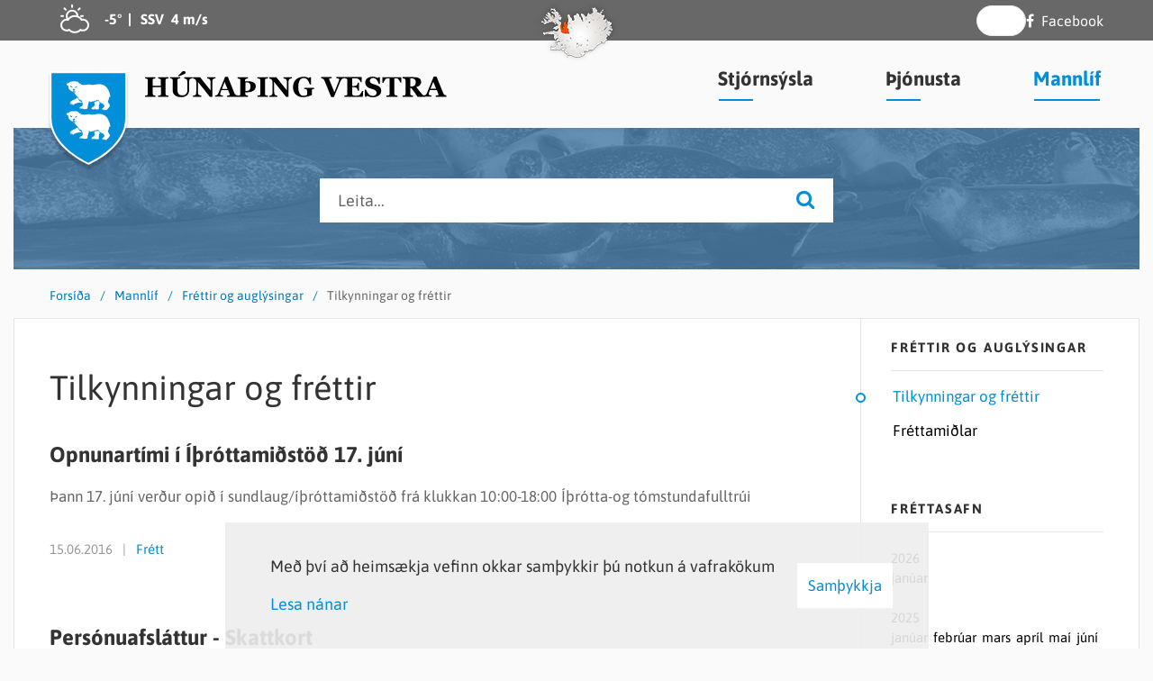

--- FILE ---
content_type: text/html; charset=UTF-8
request_url: https://www.hunathing.is/is/mannlif/frettir-og-auglysingar/tilkynningar-og-frettir/archive/2016?page=11
body_size: 27299
content:
<!DOCTYPE html>
<!--
		Stefna ehf. - Moya Vefumsjónarkerfi
		- - - - - - - - - - - - - - - - - -
		http://www.moya.is
		Moya - útgáfa 1.16.2		- - - - - - - - - - - - - - - - - -
-->
<html xmlns="http://www.w3.org/1999/xhtml" lang="is">
<head>
	<meta http-equiv="X-UA-Compatible" content="IE=edge">
	<meta name="viewport" content="width=device-width, initial-scale=1.0">
	<meta charset="UTF-8">
	<meta name="author" content="Húnaþing vestra" >
	<meta name="generator" content="Moya 1.16.2" >
	<meta property="og:title" content="Tilkynningar og fr&eacute;ttir">
	<meta property="og:image" content="https://www.hunathing.is/static/themes/2017/images/og.png?v=1769903097">
	<meta property="og:url" content="https://www.hunathing.is/is/mannlif/frettir-og-auglysingar/tilkynningar-og-frettir/archive/2016?page=11">
	<meta property="og:site_name" content="H&uacute;na&thorn;ing vestra">
	<meta property="og:image:width" content="200">
	<meta property="og:image:height" content="200">
	<meta property="og:locale" content="is_IS">
	<meta property="og:type" content="article">

	<title>Tilkynningar og fréttir | Húnaþing vestra</title>
	<link href="/static/themes/2017/theme.css?v=614afb357b" rel="stylesheet" media="all" type="text/css" />
	<link href="/is/feed" rel="alternate" type="application/rss+xml" title="RSS - Fréttir" >
	<link href="/favicon.ico" rel="icon" type="image/x-icon" >
	<link href="/favicon.ico" rel="shortcut icon" type="image/x-icon" >
	<link href="/_moya/less/cookie-consent.css?v=1769903097" media="screen" rel="stylesheet" type="text/css" >
	<style type="text/css" media="screen">
		<!--
		#strevda-item-1 {background-image:url('/static/strevda/1484123887-selir.jpg');height:157px;}
		-->
	</style>
</head>
<body class="news">
	<a href="#main" id="skipToMain">Fara í aðalefni</a>
	<a id="siteTop" class="hide">&nbsp;</a>
	
	<div id="fb-root"></div>
    <script>(function(d, s, id) {
            var js, fjs = d.getElementsByTagName(s)[0];
            if (d.getElementById(id)) return;
            js = d.createElement(s); js.id = id;
            js.src = "//connect.facebook.net/is_IS/sdk.js#xfbml=1&version=v2.0";
            fjs.parentNode.insertBefore(js, fjs);
        }(document, 'script', 'facebook-jssdk'));
    </script>

	<script type="text/javascript">function googleTranslateElementInit() {
			new google.translate.TranslateElement({pageLanguage: 'is', includedLanguages: 'is,en,nl,fr,fi,de,it,no,pt,es,sv,uk,ar,lt,ro,sr,sl,hr,mk,et,th,zh', layout: google.translate.TranslateElement.InlineLayout.SIMPLE, autoDisplay: false}, 'google_translate_element');
		}
			</script>
	<script type="text/javascript" src="//translate.google.com/translate_a/element.js?cb=googleTranslateElementInit"></script>

	<div id="page">

		
		<div id="pageContainer">
			<div id="header">
				<div class="contentWrap">
					<div class="innerWrap">
						<div class="logo">
							<a href="/is">
																<svg xmlns="http://www.w3.org/2000/svg" version="1.1" x="0" y="0" viewBox="0 0 85.9 103.8" xml:space="preserve" class="logo"><path class="st0" d="M84 2.3c-0.1 1.5 0 37.1 0 49.7 0 32.2-40.7 49.4-41.2 49.4 0 0-41-17.3-41-49.4V2.3H84z"/><path class="st1 border" d="M84.1 1.9c0 4.8 0 17.1 0 33 0 6.8 0 13.1 0 17.1 0 30-35.9 47.3-41 49.5C37.5 99 2.2 81.5 2.2 52V1.9H84.1M86.1-0.1H0.2V52c0 33.6 42.9 51.7 42.9 51.7 0.4 0 43.1-18.1 43.1-51.7C86.1 38.8 86 1.5 86.1-0.1L86.1-0.1z"/><path class="st2" d="M18.8 14.4c-0.1-0.6 0.8-1.1 1.9-1.2 0.8 0 2-1.7 3-1.7 0.8-0.1 1.2-0.2 3.2-0.2 2.3 0 2.4 0.1 3.2 0.2 0.7 0.1 1.6 0.4 2.3 1.3 0.4 0.5 0.3 0.8 0.9 0.8 1.2 0.1 1.6 0 1.6 0.8 0 0.7-0.8 1.4-0.5 1.5 0.3 0.2 0.5-1 1.1-1 0.5 0 0.8 0.4 2.7 0.4 1.5 0 3.2-0.6 5.2-0.6 1.1 0 3 0.5 4.5 0.5 0.5 0 3.4-0.5 3.8-0.5 2.3-0.4 3.5-0.4 3.8-0.4 3 0.2 5 1.4 5.9 2 1.9 1.2 3.5 3.6 4.3 5.6 0.8 2 1.5 4 1.6 5.3 0.1 0.8-0.1 1.7-0.4 1.7 -0.4 0-0.3-0.6-0.8-0.4 -0.1 0.2-0.3 0.3-0.3 0.5 0 0.3 0.3 0.5 0.3 0.9 0 0.5-0.4 0.4-0.5 0.9 -0.1 0.4 0.1 0.7-0.1 1 -0.2 0.4-0.6 0.7-0.6 1.3 0 0.4 0.1 1.2 0.2 1.6 0.2 1.1 1.8 1.9 1.8 3.6 0 0.8-2 3.1-2.8 3.8 -0.7 0.7-1.1 1.2-2 1.2 -0.3 0-0.1-0.3-0.4-0.5 -0.3-0.1-0.2 0.5-0.7 0.4 -0.7-0.1-0.2-1.1-0.5-1 -0.7 0.2 0.1 1.1-0.7 1 -0.5 0-0.6-0.5-0.6-0.8 0-0.3 0.4-0.6 0.1-0.7 -0.4 0.1-0.5 0.3-0.5 0.8 0 0.1-0.2 0.1-0.2 0.1 -0.3 0-0.3-0.3-0.3-0.7 0-0.9 1.1-1.1 1.7-1.7 1-1 0.8-2 0.8-2.1 -0.6-0.8-0.9-1.3-1.6-1.8 -0.4-0.3-1.8-1-2.2-1.2 -1.5-0.6-1.7-1.5-2.7-3.2l-0.1 0c0 0.4-0.7 0.3-1.1 0.3 -0.8 0-0.3-0.1-0.8-0.2 -0.1 0.1-0.4-0.1-0.4 0.1 0 0.2 0.4 0.5 0 0.6 -0.2 0-0.3 0-0.5 0 -0.6 0-0.9-0.2-1.5-0.2 -0.2 0 0.2 0.5-0.1 0.6 -0.9 0.1-1.6 0.6-2.5 0.4 0 0-0.4 0.5-0.8 0.5 -0.4 0-0.4 0.2-0.8 0.1 -2.2-0.5-1.3-1.2-1.8-1.3 -0.2 0-0.3 0.1-0.3 0.2l0.2 1.1c0 0.3-0.6 0-0.5 1.2 0 0.2 0.1 0.2 0.1 0.4 0 0.3-0.4 0.1-0.4 0.4 -0.1 1-0.3 0.8-0.4 1.6 -0.1 0.6-0.4 1.7-0.5 3 -0.2 1.6-2.2 1.1-2.2 1.1 -0.3 0-0.1 0.3-0.8 0.3 -0.2 0-0.3 0-0.5 0 -0.4 0-0.9-0.2-1.3-0.2 -0.3 0-0.4-0.4-0.3-0.6 0.3-0.5 0.2-0.6-0.1-0.5 -0.8 0.2 0 1.4-0.9 1.1 -0.6 0 0.1-1.3-0.1-1.3 -0.6 0.2-0.3 1.7-1.2 1.1 -0.9-0.5 0.1-0.9 0.1-1.3 0-0.3-0.7 0.2-0.7 0.4 0 0 0.1 1-0.5 0.7 -0.3-0.1-0.2-1.1-0.2-1.1 0.1-0.4 1.1-1 1.6-1.2 0.9-0.5 1.6-0.6 1.6-1.4 0-0.4 0.3-2.1-0.2-3.2 -0.5-1.3-0.5-1.3-1-2.2 -0.4-0.7-0.8 0.1-1.2-0.5l-0.7-0.6c-0.3 0.2-0.5 0.2-0.8-0.3 -1.3-2.6-2.5-3.3-2.9-3.8 -1.1-1.3-1.2-1.5-2.2-2.9 -0.3-0.4 0.3-0.6 0.5-0.8 0.5-0.4 0.9-0.5 1.5-0.9 0.1-0.1 0.1-0.2 0-0.2 -0.5 0-1 0.3-1.4 0.3 -0.6 0-1.1-0.7-1-1.1 0.1-0.6 1 0.1 1-1.1 0-0.5-0.6-0.9-1.2-0.9 -0.5 0-1.2 0.1-1.2 0.9 0 1 0.8 0.6 0.8 1.1 0 0.6-0.6 1.1-1.2 1 -1.1-0.1-1.4-0.7-2.8-1.8 -0.5-0.4-0.7-0.5-1.1-1.1 -0.3-0.4-0.5-0.7-0.5-1.2 0-0.4-0.2-0.6-0.2-1 -0.1-0.6 0-1.1 0-1.6 0-0.1-0.6 0.1-0.9-0.1C19.3 15.6 18.9 15.2 18.8 14.4M28.2 18.1c0 0.2 0.2 0.4 0.4 0.4 0.2 0 0.3-0.3 0.5-0.3 0.3 0 0.4 0.2 0.9 0 0.3-0.1 0.2-0.4 0.3-0.7 0-0.3 0.4-0.4 0.4-0.7 0-0.1-0.1-0.3-0.1-0.3 -1 0.7-1.2 0.1-1.7 1C28.7 17.8 28.3 17.7 28.2 18.1M24.7 17.9c0 0.2 0.1 0.4 0.3 0.4 0.2 0 0.5-0.2 0.5-0.4 0-0.2-0.5-0.6-0.8-0.9 -0.5-0.4-0.7-0.8-1.4-0.8h-0.4v0.2c0.5 0.4 0.3 0.9 0.8 1.4h0.6C24.4 17.8 24.5 17.8 24.7 17.9"/><path class="st1" d="M27.3 23c0.1 0 0.1 0.1 0.1 0.2 0 0.1 0 0.2-0.1 0.2h-0.8c-0.1 0-0.1-0.1-0.1-0.2 0-0.1 0-0.2 0-0.2 0.1 0 0.4 0 0.5 0C27.1 23 27.1 23 27.3 23"/><path class="st1" d="M30.6 29.4c0.4 0 0.7 0.5 0.9 0.9 0.4 0.5 0.4 0.7 0.8 1.2 0.3 0.4 0.4 0.7 0.7 1.1 0.2 0.3 0.3 0.8 0.5 0.8 0.2 0 0.3-0.3 0.5-0.3 0.2 0 0.2 0.2 0.3 0.4 0.1 0.2 0.2 0.4 0.5 0.5 0.4 0.1 0.9-0.2 0.8 0.6 0 0.5-0.6 0.4-1.1 0.3 -1.2-0.1-1.8 0-1.8 0 -0.4 0-3.3 0.7-3.8 0.9 -0.3 0.1-1.5 0.7-2.1 1.3 -0.2 0.2-0.4 0.4-0.7 0.4 -0.3 0-0.5-0.3-0.5-0.6 0-0.1 0.1-0.2 0.1-0.3 0-0.1-0.1-0.2-0.2-0.2 -0.4 0 0 0.7-0.7 0.8 -0.2 0-0.4-0.2-0.4-0.4 0-0.3 0.3-0.5 0.3-0.8 0-0.1-0.1-0.2-0.2-0.2 -0.4 0-0.3 0.8-0.7 0.8 -0.3 0-0.6-0.1-0.6-0.5 0-0.6 0.7-0.5 0.7-0.8 0-0.2 0-0.2-0.2-0.2 -0.4 0-0.6 0.8-0.9 0.6 -0.3-0.2 0-0.9 0.1-1.1 0.3-0.3 1-1.3 1.9-1.9 0.4-0.2 1.1-0.6 1.3-0.7 0.5-0.2 1.1-0.4 1.7-0.7C29.5 30.6 30.4 29.4 30.6 29.4"/><path class="st1" d="M49.7 35.1c0-0.2 0-0.4 0-0.6 -0.1-0.8 0.5-0.6 0.9-0.7 0.6-0.1 0.6-0.5 1-0.5 0.1 0 1 0 1.1 0 0.4 0 0.3-0.4 1.3-0.4 0.5 0 0.6 0.6 0.9 1 0.3 0.5 0.7 0.8 0.7 1.4 0 0.5-0.3 0.7-0.4 1.2 -0.1 0.4-0.2 0.6-0.3 1 -0.2 0.7-0.3 0.9-0.3 1.6v2.5c0 0.5 0.1 0.6-1.1 0.7 -0.3 0-0.4 0-0.7 0 -0.2 0-0.6 0.1-0.7 0.1 -0.2 0-0.4-0.1-0.6-0.1 -0.2 0-0.3 0.1-0.6 0 -0.5-0.2-0.1-0.4-0.4-0.7 -0.1-0.1-0.1-0.3-0.3-0.2 -0.4 0.3 0 1-0.5 1 -0.2 0-0.5 0-0.5-0.2 0-0.2 0-0.4 0-0.5 0-0.1-0.3 0-0.4 0 -0.2 0 0 0.3-0.1 0.5 -0.1 0.2-0.2 0.2-0.4 0.2 -0.7-0.1-0.4-0.6-0.6-0.7 -0.2-0.1-0.2 0.6-0.7 0.5 -0.3 0-0.5-0.4-0.5-0.7 0-0.3 0.5-1.3 1.7-2 0.2-0.1 0.7-0.3 0.8-0.4 0.2-0.2 0.6-0.8 0.7-0.8 0.3-0.4 0.3-0.7 0.3-1.1 0-0.4-0.1-0.2-0.2-0.9C49.9 35.7 49.7 35.8 49.7 35.1"/><path class="st2" d="M18.8 47.4c-0.1-0.6 0.8-1.1 1.9-1.2 0.8 0 2-1.7 3-1.7 0.8-0.1 1.2-0.2 3.2-0.2 2.4 0 2.4 0.1 3.2 0.2 0.7 0.1 1.6 0.4 2.3 1.3 0.4 0.5 0.3 0.8 0.9 0.8 1.2 0.1 1.6 0 1.6 0.8 0 0.7-0.8 1.4-0.5 1.5 0.3 0.2 0.5-1 1.1-1 0.5 0 0.8 0.4 2.7 0.4 1.5 0 3.2-0.6 5.2-0.6 1.1 0 3 0.5 4.5 0.5 0.5 0 3.4-0.5 3.8-0.5 2.3-0.4 3.5-0.4 3.8-0.4 3 0.2 5 1.4 5.9 2 1.9 1.2 3.5 3.6 4.3 5.6 0.8 2 1.5 4 1.6 5.3 0.1 0.8-0.1 1.7-0.4 1.7 -0.4 0-0.3-0.6-0.8-0.4 -0.1 0.2-0.3 0.3-0.3 0.5 0 0.3 0.3 0.5 0.3 0.9 0 0.5-0.4 0.4-0.5 0.9 -0.1 0.4 0.1 0.7-0.1 1 -0.2 0.4-0.6 0.7-0.6 1.3 0 0.4 0.1 1.2 0.2 1.6 0.2 1.1 1.8 1.9 1.8 3.6 0 0.8-2 3.1-2.8 3.8 -0.7 0.7-1.1 1.2-2 1.2 -0.3 0-0.1-0.3-0.4-0.5 -0.3-0.1-0.2 0.5-0.7 0.4 -0.7-0.1-0.2-1.1-0.5-1 -0.7 0.2 0.1 1.1-0.7 1 -0.5 0-0.6-0.5-0.6-0.8 0-0.3 0.4-0.6 0.1-0.7 -0.4 0.1-0.5 0.3-0.5 0.8 0 0.1-0.2 0.1-0.2 0.1 -0.3 0-0.3-0.3-0.3-0.7 0-0.9 1.1-1.1 1.7-1.7 1-1 0.8-2 0.8-2.1 -0.6-0.8-0.9-1.3-1.6-1.8 -0.4-0.3-1.8-1-2.2-1.2 -1.5-0.6-1.7-1.5-2.7-3.2l-0.1 0c0 0.4-0.7 0.3-1.1 0.3 -0.8 0-0.3-0.1-0.8-0.2 -0.1 0.1-0.4 0-0.4 0.1 0 0.2 0.4 0.5 0 0.6 -0.2 0-0.3 0-0.5 0 -0.6 0-0.9-0.2-1.5-0.2 -0.2 0 0.2 0.5-0.1 0.6 -0.9 0.1-1.6 0.6-2.5 0.4 0 0-0.4 0.5-0.8 0.5 -0.4 0-0.4 0.2-0.8 0.1 -2.2-0.5-1.3-1.2-1.8-1.3 -0.2 0-0.3 0.1-0.3 0.2l0.2 1.1c0 0.3-0.6 0-0.5 1.2 0 0.2 0.1 0.2 0.1 0.4 0 0.3-0.4 0.1-0.4 0.4 -0.1 1-0.3 0.8-0.4 1.6 -0.1 0.6-0.4 1.7-0.5 3 -0.2 1.6-2.2 1.1-2.2 1.1 -0.3 0-0.1 0.3-0.8 0.3 -0.2 0-0.3 0-0.5 0 -0.4 0-0.9-0.2-1.3-0.2 -0.3 0-0.4-0.4-0.3-0.6 0.3-0.5 0.2-0.6-0.1-0.5 -0.8 0.2 0 1.4-0.9 1.1 -0.6 0 0.1-1.3-0.1-1.3 -0.6 0.2-0.3 1.7-1.2 1.1 -0.9-0.5 0.1-0.9 0.1-1.3 0-0.3-0.7 0.2-0.7 0.4 0 0 0.1 1-0.5 0.7 -0.3-0.1-0.2-1.1-0.2-1.1 0.1-0.4 1.1-1 1.6-1.2 0.9-0.5 1.6-0.6 1.6-1.4 0-0.4 0.3-2.1-0.2-3.2 -0.5-1.3-0.5-1.3-1-2.2 -0.4-0.7-0.8 0.1-1.2-0.5l-0.7-0.6c-0.3 0.2-0.5 0.2-0.8-0.3 -1.3-2.6-2.5-3.3-2.9-3.8 -1.1-1.3-1.2-1.5-2.2-2.9 -0.3-0.4 0.3-0.6 0.5-0.8 0.5-0.4 0.9-0.5 1.5-0.9 0.1-0.1 0.1-0.2 0-0.2 -0.5 0-1 0.3-1.4 0.3 -0.6 0-1.1-0.7-1-1.1 0.1-0.6 1 0.1 1-1.1 0-0.5-0.6-0.9-1.2-0.9 -0.5 0-1.2 0.1-1.2 0.9 0 1 0.8 0.6 0.8 1.1 0 0.6-0.6 1.1-1.2 1 -1.1-0.1-1.4-0.7-2.8-1.8 -0.5-0.4-0.7-0.5-1.1-1.1 -0.3-0.4-0.5-0.7-0.5-1.2 0-0.4-0.2-0.6-0.2-1 -0.1-0.6 0-1.1 0-1.6 0-0.1-0.6 0.1-0.9-0.1C19.3 48.6 18.8 48.2 18.8 47.4M28.1 51.1c0 0.2 0.2 0.4 0.4 0.4 0.2 0 0.3-0.3 0.5-0.3 0.3 0 0.4 0.2 0.9 0 0.3-0.1 0.2-0.4 0.3-0.7 0-0.3 0.4-0.4 0.4-0.7 0-0.1-0.1-0.3-0.1-0.3 -1 0.7-1.2 0.1-1.7 1C28.6 50.8 28.2 50.7 28.1 51.1M24.6 50.9c0 0.2 0.1 0.4 0.3 0.4 0.2 0 0.5-0.2 0.5-0.4 0-0.2-0.5-0.6-0.8-0.9 -0.5-0.4-0.7-0.8-1.4-0.8h-0.4v0.2c0.5 0.4 0.3 0.9 0.8 1.4h0.6C24.3 50.8 24.4 50.8 24.6 50.9"/><path class="st1" d="M27.3 56c0.1 0 0.1 0.1 0.1 0.2 0 0.1 0 0.2-0.1 0.2h-0.8c-0.1 0-0.1-0.1-0.1-0.2 0-0.1 0-0.2 0-0.2 0.1 0 0.4 0 0.5 0C27 56 27.1 56 27.3 56"/><path class="st1" d="M30.6 62.4c0.4 0 0.7 0.5 0.9 0.9 0.4 0.5 0.4 0.7 0.8 1.2 0.3 0.4 0.4 0.7 0.7 1.1 0.2 0.3 0.3 0.8 0.5 0.8 0.2 0 0.3-0.3 0.5-0.3 0.2 0 0.2 0.2 0.3 0.4 0.1 0.2 0.2 0.4 0.5 0.5 0.4 0.1 0.9-0.2 0.8 0.6 0 0.5-0.6 0.4-1.1 0.3 -1.2-0.1-1.8 0-1.8 0 -0.4 0-3.3 0.7-3.8 0.9 -0.3 0.1-1.5 0.7-2.1 1.3 -0.2 0.2-0.4 0.4-0.7 0.4 -0.3 0-0.5-0.3-0.5-0.6 0-0.1 0.1-0.2 0.1-0.3 0-0.1-0.1-0.2-0.2-0.2 -0.4 0 0 0.7-0.7 0.8 -0.2 0-0.4-0.2-0.4-0.4 0-0.3 0.3-0.5 0.3-0.8 0-0.1-0.1-0.2-0.2-0.2 -0.4 0-0.3 0.8-0.7 0.8 -0.3 0-0.6-0.1-0.6-0.5 0-0.6 0.7-0.5 0.7-0.8 0-0.2 0-0.2-0.2-0.2 -0.4 0-0.6 0.8-0.9 0.6 -0.3-0.2 0-0.9 0.1-1.1 0.3-0.3 1-1.3 1.9-1.9 0.4-0.2 1.1-0.6 1.3-0.7 0.5-0.2 1.1-0.4 1.7-0.7C29.5 63.5 30.3 62.4 30.6 62.4"/><path class="st1" d="M49.6 68.1c0-0.2 0-0.4 0-0.6 -0.1-0.8 0.5-0.6 0.9-0.7 0.6-0.1 0.6-0.5 1-0.5 0.1 0 1 0 1.1 0C53 66.4 53 66 54 66c0.5 0 0.6 0.6 0.9 1 0.3 0.5 0.7 0.8 0.7 1.4 0 0.5-0.3 0.7-0.4 1.2 -0.1 0.4-0.2 0.6-0.3 1 -0.2 0.7-0.3 0.9-0.3 1.6v2.5c0 0.5 0.1 0.6-1.1 0.7 -0.3 0-0.4 0-0.7 0 -0.2 0-0.6 0.1-0.7 0.1 -0.2 0-0.4-0.1-0.6-0.1 -0.2 0-0.3 0.1-0.6 0 -0.5-0.2-0.1-0.4-0.4-0.7 -0.1-0.1-0.1-0.3-0.3-0.2 -0.4 0.3 0 1-0.5 1 -0.2 0-0.5 0-0.5-0.2 0-0.2 0-0.4 0-0.5 0-0.1-0.3 0-0.4 0 -0.2 0 0 0.3-0.1 0.5 -0.1 0.2-0.2 0.2-0.4 0.2 -0.7-0.1-0.4-0.6-0.6-0.7 -0.2-0.1-0.2 0.6-0.7 0.5 -0.3 0-0.5-0.4-0.5-0.7 0-0.3 0.5-1.3 1.7-2 0.2-0.1 0.7-0.3 0.8-0.4 0.2-0.2 0.6-0.8 0.7-0.8 0.3-0.4 0.3-0.7 0.3-1.1 0-0.4-0.1-0.2-0.2-0.9C49.8 68.7 49.7 68.8 49.6 68.1"/></svg>
<svg xmlns="http://www.w3.org/2000/svg" version="1.1" x="0" y="0" viewBox="0 0 186.1 28.4" xml:space="preserve" class="text text1"><path d="M25.8 27.8H14.4v-1.2c0.2 0 0.6-0.1 1.1-0.1 0.5 0 0.8-0.1 1-0.2 0.4-0.1 0.6-0.3 0.8-0.6 0.1-0.2 0.2-0.6 0.2-0.9v-7.3h-9v7.1c0 0.3 0.1 0.6 0.2 0.9 0.1 0.3 0.4 0.5 0.7 0.6 0.2 0.1 0.5 0.2 1 0.3s0.8 0.1 1.1 0.2v1.2H0v-1.2c0.2 0 0.6 0 1.1-0.1 0.5-0.1 0.8-0.1 1-0.2 0.4-0.1 0.6-0.3 0.7-0.6 0.1-0.3 0.2-0.6 0.2-0.9V9.9C3.1 9.5 3 9.2 2.9 9S2.5 8.6 2.1 8.4C1.9 8.2 1.5 8.1 1 8 0.5 7.9 0.2 7.9 0 7.8V6.7h11.4v1.2c-0.3 0-0.7 0.1-1.1 0.1s-0.8 0.2-1 0.2C8.9 8.3 8.7 8.5 8.6 8.8 8.4 9.1 8.4 9.4 8.4 9.7V16h9V9.9c0-0.3-0.1-0.6-0.2-0.9 -0.1-0.2-0.4-0.4-0.8-0.6 -0.3-0.1-0.6-0.2-1-0.3 -0.4-0.1-0.8-0.2-1-0.2V6.7h11.4v1.2c-0.3 0-0.7 0.1-1.1 0.1 -0.4 0.1-0.8 0.1-1.1 0.2 -0.4 0.1-0.6 0.3-0.8 0.6 -0.1 0.3-0.2 0.6-0.2 0.9v15c0 0.4 0.1 0.7 0.2 0.9 0.1 0.2 0.4 0.5 0.8 0.6 0.2 0.1 0.6 0.2 1 0.3 0.5 0.1 0.8 0.1 1.1 0.1V27.8zM52.1 7.8c-0.3 0-0.7 0.1-1.2 0.2 -0.5 0.1-1 0.3-1.4 0.5 -0.4 0.2-0.6 0.7-0.8 1.3 -0.2 0.6-0.2 1.6-0.2 2.9v7.9c0 2.3-0.8 4.2-2.4 5.6 -1.6 1.4-3.6 2.1-6.2 2.1 -3 0-5.3-0.7-7-2s-2.5-3.3-2.5-5.7V9.8c0-0.3-0.1-0.6-0.2-0.9 -0.1-0.2-0.4-0.5-0.8-0.7 -0.3-0.1-0.6-0.2-1-0.3 -0.4-0.1-0.7-0.1-0.9-0.2V6.7h11.1v1.1c-0.3 0-0.6 0.1-1 0.1 -0.3 0.1-0.7 0.1-1 0.2 -0.4 0.1-0.6 0.3-0.8 0.6 -0.1 0.3-0.2 0.6-0.2 0.9v10.7c0 2.1 0.5 3.6 1.4 4.6 0.9 1 2.3 1.4 4 1.4 1.7 0 3.1-0.5 4.1-1.6 1-1.1 1.5-2.6 1.5-4.6V13c0-1.3-0.1-2.2-0.3-2.9C46.3 9.5 46 9 45.7 8.8c-0.3-0.2-0.7-0.4-1.3-0.6C43.7 8 43.2 7.9 43 7.8V6.7h9.2V7.8zM44.6 1.5c0 0.4-0.1 0.8-0.4 1S43.6 3 43.1 3.2c-0.6 0.2-1.4 0.5-2.5 1s-2.4 0.9-3.9 1.5l-0.5-0.6c1-1 1.8-1.7 2.3-2.2 0.5-0.5 1.1-1.1 1.6-1.7 0.4-0.4 0.7-0.7 1.1-0.9C41.6 0.1 42 0 42.4 0 43 0 43.6 0.1 44 0.4 44.4 0.7 44.6 1 44.6 1.5zM77.5 7.8c-0.3 0-0.7 0.1-1.2 0.2 -0.5 0.1-1 0.3-1.4 0.6 -0.4 0.3-0.6 0.7-0.8 1.4 -0.2 0.6-0.2 1.6-0.2 2.9v15.1h-2.6L58.1 11.6v9.9c0 1.2 0.1 2.2 0.2 2.8 0.2 0.6 0.4 1.1 0.8 1.4 0.3 0.2 0.7 0.4 1.3 0.6s1.1 0.3 1.4 0.3v1.2h-9.1v-1.2c0.4 0 0.8-0.1 1.3-0.2 0.5-0.1 0.9-0.3 1.3-0.5 0.4-0.3 0.7-0.7 0.8-1.3 0.1-0.6 0.2-1.6 0.2-2.9v-10c0-0.5-0.1-1-0.2-1.4 -0.2-0.4-0.4-0.8-0.7-1.1 -0.3-0.3-0.7-0.6-1.2-0.8 -0.5-0.2-1-0.3-1.5-0.5V6.7h7.9L72.1 21v-8c0-1.3-0.1-2.2-0.3-2.8s-0.4-1.1-0.8-1.4c-0.3-0.2-0.7-0.4-1.3-0.6 -0.6-0.2-1-0.3-1.4-0.3V6.7h9.1V7.8zM101.7 27.8H90.2v-1.2c0.5 0 1.2-0.1 1.9-0.3 0.7-0.2 1.1-0.3 1.1-0.6 0-0.1 0-0.2 0-0.3 0-0.1-0.1-0.2-0.1-0.4l-1.8-4.4h-7.3c-0.2 0.4-0.4 0.9-0.6 1.4s-0.4 1-0.5 1.5c-0.2 0.6-0.3 1-0.3 1.2 0 0.2-0.1 0.4-0.1 0.5 0 0.3 0.2 0.6 0.7 0.8 0.5 0.2 1.3 0.4 2.4 0.5v1.2h-8.7v-1.2c0.3 0 0.7-0.1 1.1-0.2 0.4-0.1 0.7-0.2 1-0.4 0.4-0.2 0.8-0.5 1-0.9 0.3-0.3 0.5-0.8 0.7-1.2 1.2-2.8 2.3-5.6 3.5-8.4s2.4-5.9 3.8-9.3h3c1.9 4.8 3.5 8.6 4.6 11.3s2 5.1 2.8 6.9c0.1 0.3 0.3 0.6 0.5 0.8 0.2 0.2 0.5 0.5 0.8 0.7 0.3 0.2 0.6 0.3 1 0.4 0.4 0.1 0.7 0.1 1 0.1V27.8zM90.6 19.3l-3.1-7.6 -3 7.6H90.6zM121.7 16.6c0 1.1-0.3 2-0.8 2.8 -0.5 0.8-1.2 1.5-2 2 -0.8 0.5-1.7 0.9-2.7 1.1 -1 0.3-2 0.4-3.1 0.4h-2.9v1.7c0 0.4 0.1 0.7 0.2 0.9 0.1 0.2 0.4 0.5 0.8 0.6 0.2 0.1 0.5 0.2 0.9 0.3 0.4 0.1 0.8 0.1 1.1 0.2v1.2h-11.4v-1.2c0.3 0 0.7-0.1 1.1-0.1 0.5-0.1 0.8-0.1 1-0.2 0.3-0.1 0.6-0.3 0.7-0.6 0.2-0.2 0.2-0.6 0.2-1V9.9c0-0.4-0.1-0.7-0.2-0.9 -0.1-0.2-0.4-0.4-0.8-0.6 -0.3-0.1-0.6-0.2-1.1-0.3 -0.4-0.1-0.8-0.2-1.1-0.2V6.7h11.4v1.2c-0.3 0-0.6 0.1-1.1 0.2 -0.4 0.1-0.8 0.2-1 0.3 -0.4 0.1-0.6 0.4-0.8 0.6 -0.1 0.3-0.2 0.6-0.2 0.9v1h3.3c2.7 0 4.8 0.5 6.1 1.4C121 13.1 121.7 14.6 121.7 16.6zM115.9 16.9c0-1.6-0.3-2.8-1-3.5 -0.7-0.8-1.8-1.2-3.4-1.2h-1.2v9.4h0.8c1.6 0 2.8-0.4 3.6-1.2C115.5 19.6 115.9 18.4 115.9 16.9zM135.1 27.8h-11.7v-1.2c0.3 0 0.7-0.1 1.2-0.1 0.5 0 0.9-0.1 1.1-0.2 0.4-0.1 0.6-0.3 0.8-0.6 0.1-0.2 0.2-0.6 0.2-0.9v-15c0-0.3-0.1-0.6-0.2-0.9 -0.1-0.3-0.4-0.5-0.8-0.6 -0.2-0.1-0.6-0.2-1.1-0.3 -0.5-0.1-0.9-0.2-1.2-0.2V6.7h11.7v1.2c-0.3 0-0.7 0.1-1.1 0.1 -0.4 0.1-0.8 0.1-1.1 0.2 -0.4 0.1-0.6 0.3-0.8 0.6 -0.1 0.3-0.2 0.6-0.2 0.9v15c0 0.4 0.1 0.7 0.2 0.9 0.1 0.3 0.4 0.5 0.8 0.6 0.2 0.1 0.6 0.2 1 0.3 0.5 0.1 0.9 0.1 1.2 0.2V27.8zM161.3 7.8c-0.3 0-0.7 0.1-1.2 0.2 -0.5 0.1-1 0.3-1.4 0.6 -0.4 0.3-0.6 0.7-0.8 1.4 -0.2 0.6-0.2 1.6-0.2 2.9v15.1h-2.6l-13.2-16.3v9.9c0 1.2 0.1 2.2 0.2 2.8 0.2 0.6 0.4 1.1 0.8 1.4 0.3 0.2 0.7 0.4 1.3 0.6s1.1 0.3 1.4 0.3v1.2h-9.1v-1.2c0.4 0 0.8-0.1 1.3-0.2 0.5-0.1 0.9-0.3 1.3-0.5 0.4-0.3 0.7-0.7 0.8-1.3 0.1-0.6 0.2-1.6 0.2-2.9v-10c0-0.5-0.1-1-0.2-1.4 -0.2-0.4-0.4-0.8-0.7-1.1 -0.3-0.3-0.7-0.6-1.2-0.8 -0.5-0.2-1-0.3-1.5-0.5V6.7h7.9L156 21v-8c0-1.3-0.1-2.2-0.3-2.8 -0.2-0.6-0.4-1.1-0.8-1.4 -0.3-0.2-0.7-0.4-1.3-0.6 -0.6-0.2-1-0.3-1.4-0.3V6.7h9.1V7.8zM186.1 19.2c-0.3 0-0.6 0.1-0.8 0.1s-0.5 0.1-0.9 0.2c-0.4 0.1-0.7 0.3-0.8 0.6s-0.2 0.6-0.2 0.9v2.5c0 0.5 0 0.9 0 1.2 0 0.3 0 0.7 0 1.1 -1 0.6-2.5 1.2-4.4 1.7s-3.7 0.8-5.3 0.8c-1.5 0-3-0.2-4.3-0.7 -1.3-0.5-2.5-1.2-3.5-2.1 -1-0.9-1.8-2.1-2.4-3.4 -0.6-1.4-0.9-2.9-0.9-4.7 0-1.6 0.3-3.2 0.8-4.6 0.5-1.4 1.3-2.6 2.4-3.6 1-1 2.2-1.8 3.7-2.3 1.5-0.5 3.1-0.8 4.8-0.8 1.2 0 2.3 0.1 3.3 0.4 1 0.3 1.9 0.6 2.5 1l0.9-0.8h1.3l0.1 7.7h-1.3c-0.8-2.3-1.7-4-2.7-5.2 -1.1-1.1-2.4-1.7-4-1.7 -1.9 0-3.4 0.8-4.4 2.5 -1 1.7-1.6 4-1.6 6.9 0 3.1 0.5 5.5 1.5 7.3 1 1.8 2.5 2.6 4.3 2.6 0.9 0 1.6-0.1 2.3-0.4 0.7-0.3 1.2-0.6 1.6-0.9v-4.3c0-0.4-0.1-0.7-0.2-0.9 -0.1-0.2-0.4-0.5-0.8-0.6 -0.3-0.1-0.7-0.3-1.1-0.3 -0.4-0.1-0.8-0.2-1.1-0.2V18h11V19.2z"/></svg><svg xmlns="http://www.w3.org/2000/svg" version="1.1" x="0" y="0" viewBox="0 0 135 22.3" xml:space="preserve" class="text text2"><path class="st0" d="M24.8 1.8c-0.3 0-0.6 0.1-0.9 0.2s-0.6 0.2-0.9 0.4c-0.4 0.2-0.8 0.5-1 0.8 -0.2 0.3-0.5 0.7-0.7 1.2C20.9 5 20.5 6 20 7.3c-0.6 1.3-1.2 2.8-1.9 4.5 -0.6 1.5-1.3 3.2-2.1 5s-1.4 3.5-2.1 5.2h-3c-1.4-3.4-2.8-6.9-4.2-10.4s-2.5-6-3-7.3C3.4 3.7 3.2 3.4 2.9 3.1c-0.2-0.3-0.6-0.5-1-0.8C1.6 2.1 1.3 2 1 1.9 0.8 1.9 0.4 1.8 0 1.7V0.6h11.4v1.1C10.4 1.8 9.6 2 9.3 2.1 8.9 2.3 8.7 2.4 8.7 2.7c0 0.1 0 0.2 0.1 0.3 0 0.1 0.1 0.3 0.2 0.5 0.3 0.9 0.9 2.3 1.7 4.3s2.1 5 3.7 9c1-2.5 1.8-4.5 2.5-6.3 0.7-1.7 1.2-3.2 1.8-4.5 0.2-0.6 0.5-1.2 0.6-1.8 0.2-0.6 0.2-1 0.2-1.2 0-0.3-0.2-0.6-0.7-0.8 -0.5-0.2-1.3-0.4-2.5-0.5V0.6h8.6V1.8zM43.9 6h-1.1c-0.3-0.8-0.8-1.6-1.5-2.4 -0.7-0.8-1.4-1.3-2.1-1.5C38.9 2 38.5 2 38 2c-0.5 0-1 0-1.3 0h-3.1v8.1h2.2c0.5 0 1-0.1 1.5-0.2 0.4-0.1 0.9-0.4 1.2-0.7 0.2-0.2 0.5-0.6 0.7-1.2 0.2-0.6 0.4-1.1 0.5-1.5h1.1v8.8h-1.1c-0.1-0.4-0.2-0.9-0.5-1.6 -0.2-0.6-0.5-1.1-0.7-1.3 -0.3-0.4-0.7-0.6-1.2-0.7 -0.4-0.1-1-0.2-1.5-0.2h-2.2v6.1c0 0.6 0 1.1 0.1 1.5 0.1 0.4 0.3 0.7 0.5 0.9 0.2 0.2 0.6 0.3 1 0.4 0.4 0.1 1 0.1 1.8 0.1 0.3 0 0.8 0 1.2 0 0.5 0 0.9 0 1.3-0.1 0.4-0.1 0.8-0.1 1.2-0.2 0.4-0.1 0.6-0.2 0.8-0.4 0.5-0.5 1-1.2 1.6-2.2 0.6-1 1-1.7 1.2-2.2h1.1L45 21.7H25.2v-1.2c0.3 0 0.7-0.1 1.1-0.1 0.5-0.1 0.8-0.1 1-0.2 0.4-0.2 0.6-0.4 0.8-0.6 0.1-0.2 0.2-0.6 0.2-0.9V3.8c0-0.4-0.1-0.7-0.2-0.9 -0.1-0.2-0.4-0.4-0.8-0.6 -0.3-0.1-0.6-0.2-1.1-0.3 -0.5-0.1-0.8-0.2-1.1-0.2V0.6h18.7V6zM56 22.3c-1.3 0-2.5-0.2-3.6-0.5 -1.1-0.3-2.1-0.7-2.8-1.1l-1 1h-1.3l-0.2-7.6h1.3c0.3 0.7 0.7 1.5 1.1 2.3 0.4 0.8 1 1.5 1.5 2.2 0.6 0.7 1.3 1.2 2 1.6 0.7 0.4 1.6 0.6 2.6 0.6 1.3 0 2.4-0.3 3.1-1 0.7-0.7 1.1-1.5 1.1-2.5 0-0.8-0.3-1.5-0.9-2.1 -0.6-0.6-1.6-1-2.8-1.5 -0.8-0.3-1.6-0.5-2.3-0.7 -0.7-0.2-1.4-0.5-2-0.7 -1.4-0.6-2.5-1.4-3.2-2.4s-1-2.2-1-3.5c0-0.8 0.2-1.6 0.5-2.4s0.9-1.4 1.6-2c0.7-0.6 1.5-1 2.5-1.4 1-0.4 2.1-0.5 3.3-0.5 1.2 0 2.3 0.2 3.3 0.5 1 0.3 1.8 0.7 2.4 1l0.9-0.9h1.3l0.1 7.2h-1.3c-0.3-0.8-0.6-1.6-1-2.4 -0.4-0.8-0.8-1.5-1.3-2 -0.5-0.6-1-1-1.7-1.4S57 1.5 56.1 1.5c-1.1 0-1.9 0.3-2.6 0.9 -0.7 0.6-1 1.4-1 2.2 0 0.8 0.3 1.5 0.9 2.1s1.5 1 2.8 1.4c0.7 0.2 1.5 0.5 2.2 0.7 0.8 0.2 1.4 0.5 2 0.7 1.4 0.6 2.5 1.3 3.3 2.3 0.7 1 1.1 2.2 1.1 3.6 0 0.9-0.2 1.8-0.6 2.7 -0.4 0.9-1 1.6-1.7 2.1 -0.8 0.6-1.7 1.1-2.8 1.4C58.6 22.1 57.4 22.3 56 22.3zM86.6 6.6h-1.2c-0.3-0.9-0.8-1.9-1.5-2.9 -0.7-1-1.3-1.6-1.9-1.7 -0.3 0-0.7-0.1-1.2-0.1s-0.9 0-1.2 0H79v16.6c0 0.4 0.1 0.7 0.2 0.9 0.1 0.3 0.4 0.5 0.8 0.6 0.2 0.1 0.6 0.2 1.1 0.3 0.5 0.1 0.9 0.2 1.2 0.2v1.2H70.5v-1.2c0.3 0 0.7-0.1 1.2-0.1 0.5-0.1 0.9-0.1 1.1-0.2 0.4-0.2 0.6-0.4 0.8-0.6 0.1-0.3 0.2-0.6 0.2-1V1.9H73c-0.3 0-0.7 0-1.2 0C71.3 2 71 2 70.6 2.1c-0.6 0.1-1.2 0.6-1.9 1.7 -0.7 1-1.2 2-1.5 2.9h-1.2v-6h20.5V6.6zM112 21.7h-8.1c-1.4-2.1-2.6-3.8-3.5-5.1 -0.9-1.3-2.1-2.7-3.5-4.4h-0.8v6.4c0 0.4 0.1 0.7 0.2 0.9 0.1 0.2 0.4 0.5 0.8 0.6 0.2 0.1 0.5 0.2 0.9 0.2 0.4 0.1 0.7 0.1 1 0.2v1.2H87.8v-1.2c0.3 0 0.7-0.1 1.1-0.1 0.5-0.1 0.8-0.1 1-0.2 0.4-0.2 0.6-0.4 0.8-0.6 0.1-0.2 0.2-0.6 0.2-0.9V3.8c0-0.4-0.1-0.7-0.2-0.9s-0.4-0.4-0.8-0.6c-0.3-0.1-0.7-0.2-1.1-0.3s-0.8-0.2-1-0.2V0.6h11.8c2.6 0 4.7 0.4 6 1.2 1.4 0.8 2.1 2.1 2.1 3.8 0 1.5-0.4 2.7-1.3 3.6 -0.8 0.9-2.1 1.6-3.9 2.1 0.7 0.9 1.5 1.9 2.4 3s1.8 2.3 2.8 3.5c0.3 0.4 0.7 0.9 1.3 1.4 0.5 0.6 1 0.9 1.4 1 0.2 0.1 0.5 0.1 0.9 0.2s0.6 0.1 0.8 0.1V21.7zM101.9 6c0-1.4-0.4-2.4-1.2-3.1 -0.8-0.7-1.9-1-3.4-1h-1.2v8.8h1.1c1.5 0 2.6-0.4 3.4-1.1C101.5 8.9 101.9 7.7 101.9 6zM135 21.7h-11.5v-1.2c0.5 0 1.2-0.1 1.9-0.3 0.7-0.2 1.1-0.3 1.1-0.6 0-0.1 0-0.2 0-0.3s-0.1-0.2-0.1-0.4l-1.8-4.4h-7.3c-0.2 0.4-0.4 0.9-0.6 1.4 -0.2 0.5-0.4 1-0.5 1.5 -0.2 0.6-0.3 1-0.3 1.2 0 0.2-0.1 0.4-0.1 0.5 0 0.3 0.2 0.6 0.7 0.8 0.5 0.2 1.3 0.4 2.4 0.5v1.2h-8.7v-1.2c0.3 0 0.7-0.1 1.1-0.2 0.4-0.1 0.7-0.2 1-0.4 0.4-0.2 0.8-0.5 1-0.9s0.5-0.8 0.7-1.2c1.2-2.8 2.3-5.6 3.5-8.4 1.2-2.8 2.4-5.9 3.8-9.3h3c1.9 4.8 3.5 8.6 4.6 11.3 1.1 2.8 2 5.1 2.8 6.9 0.1 0.3 0.3 0.6 0.5 0.8 0.2 0.2 0.5 0.5 0.8 0.7 0.3 0.2 0.6 0.3 1 0.4 0.4 0.1 0.7 0.1 1 0.1V21.7zM123.9 13.2l-3.1-7.6 -3 7.6H123.9z"/></svg>
								<span class="sr-only">Húnaþing vestra</span>
							</a>
						</div>
						<div id="mainmenu">
							<div class="contentWrap">
								<ul class="menu mmLevel1 " id="mmm-5"><li class="ele-stjornsysla si level1 children first ord-1"><a href="/is/stjornsysla"><span>Stj&oacute;rns&yacute;sla</span></a><ul class="menu mmLevel2 " id="mmm-7"><li class="ele-stjornkerfi si level2 children first ord-1"><a href="/is/stjornsysla/stjornkerfi"><span>Stj&oacute;rnkerfi</span></a><ul class="menu mmLevel3 " id="mmm-73"><li class="ele-sveitarstjorn si level3 first ord-1"><a href="/is/stjornsysla/stjornkerfi/sveitarstjorn"><span>Sveitarstj&oacute;rn</span></a></li><li class="ele-sveitarstjori si level3 children ord-2"><a href="/is/stjornsysla/stjornkerfi/sveitarstjori"><span>Sveitarstj&oacute;ri</span></a><ul class="menu mmLevel4 " id="mmm-75"><li class="ele-dagbok-sveitarstjora-1 si level4 first ord-1"><a href="/is/stjornsysla/stjornkerfi/sveitarstjori/dagbok-sveitarstjora-1"><span>Dagb&oacute;k sveitarstj&oacute;ra</span></a></li><li class="ele-avorp-sveitarstjora si level4 ord-2"><a href="/is/stjornsysla/stjornkerfi/sveitarstjori/avorp-sveitarstjora"><span>&Aacute;v&ouml;rp sveitarstj&oacute;ra</span></a></li><li class="ele-gjafir si level4 last ord-3"><a href="/is/stjornsysla/stjornkerfi/sveitarstjori/gjafir"><span>Gjafir</span></a></li></ul></li><li class="ele-skipurit si level3 children last goto ord-3"><a href="/is/stjornsysla/stjornkerfi/skipurit"><span>Skipurit</span></a><ul class="menu mmLevel4 " id="mmm-77"><li class="ele-skipurit si level4 first last ord-1"><a href="/is/stjornsysla/stjornkerfi/skipurit/skipurit"><span>Skipurit</span></a></li></ul></li></ul></li><li class="ele-reglugerdir-og-samthykktir si level2 children ord-2"><a href="/is/stjornsysla/reglugerdir-og-samthykktir"><span>Regluger&eth;ir og sam&thorn;ykktir</span></a><ul class="menu mmLevel3 " id="mmm-156"><li class="ele-fjarmala-og-stjornsyslusvid si level3 first ord-1"><a href="/is/stjornsysla/reglugerdir-og-samthykktir/fjarmala-og-stjornsyslusvid"><span>Fj&aacute;rm&aacute;la- og stj&oacute;rns&yacute;slusvi&eth;</span></a></li><li class="ele-fjolskyldusvid si level3 ord-2"><a href="/is/stjornsysla/reglugerdir-og-samthykktir/fjolskyldusvid"><span>Fj&ouml;lskyldusvi&eth;</span></a></li><li class="ele-umhverfissvid si level3 last ord-3"><a href="/is/stjornsysla/reglugerdir-og-samthykktir/umhverfissvid"><span>Umhverfis-, veitu- og framkv&aelig;mdasvi&eth;</span></a></li></ul></li><li class="ele-atvinnu-og-nyskopunarsjodur si level2 ord-3"><a href="/is/stjornsysla/atvinnu-og-nyskopunarsjodur"><span>Atvinnu- og n&yacute;sk&ouml;punarsj&oacute;&eth;ur</span></a></li><li class="ele-stjornir-og-rad si level2 children goto ord-4"><a href="/is/stjornsysla/stjornir-og-rad"><span>Stj&oacute;rnir og r&aacute;&eth;</span></a><ul class="menu mmLevel3 " id="mmm-140"><li class="ele-byggdarrad si level3 first ord-1"><a href="/is/stjornsysla/stjornir-og-rad/byggdarrad"><span>Bygg&eth;arr&aacute;&eth;</span></a></li><li class="ele-felagsmalarad si level3 ord-2"><a href="/is/stjornsysla/stjornir-og-rad/felagsmalarad"><span>F&eacute;lagsm&aacute;lar&aacute;&eth;</span></a></li><li class="ele-fjallskilastjornir si level3 ord-3"><a href="/is/stjornsysla/stjornir-og-rad/fjallskilastjornir"><span>Fjallskilastj&oacute;rnir</span></a></li><li class="ele-fraedslurad si level3 ord-4"><a href="/is/stjornsysla/stjornir-og-rad/fraedslurad"><span>Fr&aelig;&eth;slur&aacute;&eth;</span></a></li><li class="ele-kjorstjorn si level3 ord-5"><a href="/is/stjornsysla/stjornir-og-rad/kjorstjorn"><span>Kj&ouml;rstj&oacute;rn</span></a></li><li class="ele-landbunadarrad si level3 ord-6"><a href="/is/stjornsysla/stjornir-og-rad/landbunadarrad"><span>Landb&uacute;na&eth;arr&aacute;&eth;</span></a></li><li class="ele-skipulags-og-umhverfisrad si level3 ord-7"><a href="/is/stjornsysla/stjornir-og-rad/skipulags-og-umhverfisrad"><span>Skipulags- og umhverfisr&aacute;&eth;</span></a></li><li class="ele-ungmennarad si level3 ord-8"><a href="/is/stjornsysla/stjornir-og-rad/ungmennarad"><span>Ungmennar&aacute;&eth;</span></a></li><li class="ele-veiturad si level3 ord-9"><a href="/is/stjornsysla/stjornir-og-rad/veiturad"><span>Veitur&aacute;&eth;</span></a></li><li class="ele-oldungarad-hunathings-vestra-1 si level3 ord-10"><a href="/is/stjornsysla/stjornir-og-rad/oldungarad-hunathings-vestra-1"><span>&Ouml;ldungar&aacute;&eth; H&uacute;na&thorn;ings vestra</span></a></li><li class="ele-adrar-nefndir-og-rad si level3 ord-11"><a href="/is/stjornsysla/stjornir-og-rad/adrar-nefndir-og-rad"><span>A&eth;rar nefndir og r&aacute;&eth;</span></a></li><li class="ele-fundargerdir si level3 children ord-12"><a href="/is/stjornsysla/stjornir-og-rad/fundargerdir"><span>Fundarger&eth;ir</span></a><ul class="menu mmLevel4 " id="mmm-141"><li class="ele-sveitarstjorn si level4 first ord-1"><a href="/is/stjornsysla/stjornir-og-rad/fundargerdir/sveitarstjorn"><span>Sveitarstj&oacute;rn</span></a></li><li class="ele-byggdarrad si level4 ord-2"><a href="/is/stjornsysla/stjornir-og-rad/fundargerdir/byggdarrad"><span>Bygg&eth;arr&aacute;&eth;</span></a></li><li class="ele-felagsmalarad si level4 ord-3"><a href="/is/stjornsysla/stjornir-og-rad/fundargerdir/felagsmalarad"><span>F&eacute;lagsm&aacute;lar&aacute;&eth;</span></a></li><li class="ele-fraedslurad si level4 ord-4"><a href="/is/stjornsysla/stjornir-og-rad/fundargerdir/fraedslurad"><span>Fr&aelig;&eth;slur&aacute;&eth;</span></a></li><li class="ele-landbunadarrad si level4 ord-5"><a href="/is/stjornsysla/stjornir-og-rad/fundargerdir/landbunadarrad"><span>Landb&uacute;na&eth;arr&aacute;&eth;</span></a></li><li class="ele-skipulags-og-umhverfisrad si level4 ord-6"><a href="/is/stjornsysla/stjornir-og-rad/fundargerdir/skipulags-og-umhverfisrad"><span>Skipulags- og umhverfisr&aacute;&eth;</span></a></li><li class="ele-fjallskilastjornir si level4 ord-7"><a href="/is/stjornsysla/stjornir-og-rad/fundargerdir/fjallskilastjornir"><span>Fjallskilastj&oacute;rnir</span></a></li><li class="ele-ungmennarad si level4 ord-8"><a href="/is/stjornsysla/stjornir-og-rad/fundargerdir/ungmennarad"><span>Ungmennar&aacute;&eth;</span></a></li><li class="ele-oldungarad si level4 ord-9"><a href="/is/stjornsysla/stjornir-og-rad/fundargerdir/oldungarad"><span>&Ouml;ldungar&aacute;&eth;</span></a></li><li class="ele-veiturad si level4 ord-10"><a href="/is/stjornsysla/stjornir-og-rad/fundargerdir/veiturad"><span>Veitur&aacute;&eth;</span></a></li><li class="ele-styrihopur-um-barnvaent-og-heilsueflandi-sveitarfelag si level4 ord-11"><a href="/is/stjornsysla/stjornir-og-rad/fundargerdir/styrihopur-um-barnvaent-og-heilsueflandi-sveitarfelag"><span>St&yacute;rih&oacute;pur um barnv&aelig;nt og heilsueflandi sveitarf&eacute;lag</span></a></li><li class="ele-starfshopur-um-opnunartima-leikskola-og-grunnskola si level4 last ord-12"><a href="/is/stjornsysla/stjornir-og-rad/fundargerdir/starfshopur-um-opnunartima-leikskola-og-grunnskola"><span>Starfsh&oacute;pur um opnunart&iacute;ma leiksk&oacute;la og grunnsk&oacute;la.</span></a></li></ul></li><li class="ele-erindisbref si level3 ord-13"><a href="/is/stjornsysla/stjornir-og-rad/erindisbref"><span>Erindisbr&eacute;f</span></a></li><li class="ele-eldri-fundargerdir si level3 children last ord-14"><a href="/is/stjornsysla/stjornir-og-rad/eldri-fundargerdir"><span>Eldri fundarger&eth;ir</span></a><ul class="menu mmLevel4 " id="mmm-343"><li class="ele-sveitastjorn-eldra si level4 first ord-1"><a href="/is/stjornsysla/stjornir-og-rad/eldri-fundargerdir/sveitastjorn-eldra"><span>Sveitastj&oacute;rn - eldra</span></a></li><li class="ele-byggdarrad-eldra si level4 ord-2"><a href="/is/stjornsysla/stjornir-og-rad/eldri-fundargerdir/byggdarrad-eldra"><span>Bygg&eth;arr&aacute;&eth; - eldra</span></a></li><li class="ele-felagsmalarad-eldra si level4 ord-3"><a href="/is/stjornsysla/stjornir-og-rad/eldri-fundargerdir/felagsmalarad-eldra"><span>F&eacute;lagsm&aacute;lar&aacute;&eth; - eldra</span></a></li><li class="ele-fraedslurad-eldra si level4 ord-4"><a href="/is/stjornsysla/stjornir-og-rad/eldri-fundargerdir/fraedslurad-eldra"><span>Fr&aelig;&eth;slur&aacute;&eth; - eldra</span></a></li><li class="ele-landbunadarrad-eldra si level4 ord-5"><a href="/is/stjornsysla/stjornir-og-rad/eldri-fundargerdir/landbunadarrad-eldra"><span>Landb&uacute;na&eth;arr&aacute;&eth; - eldra</span></a></li><li class="ele-menningar-og-tomstundarad-eldra si level4 ord-6"><a href="/is/stjornsysla/stjornir-og-rad/eldri-fundargerdir/menningar-og-tomstundarad-eldra"><span>Menningar-og-t&oacute;mstundar&aacute;&eth; - eldra</span></a></li><li class="ele-skipulags-og-umhverfisrad-eldra si level4 ord-7"><a href="/is/stjornsysla/stjornir-og-rad/eldri-fundargerdir/skipulags-og-umhverfisrad-eldra"><span>Skipulags- og umhverfisr&aacute;&eth; - eldra</span></a></li><li class="ele-forvarnahopur-eldra si level4 ord-8"><a href="/is/stjornsysla/stjornir-og-rad/eldri-fundargerdir/forvarnahopur-eldra"><span>Forvarnah&oacute;pur - eldra</span></a></li><li class="ele-ungmennarad-eldra si level4 ord-9"><a href="/is/stjornsysla/stjornir-og-rad/eldri-fundargerdir/ungmennarad-eldra"><span>Ungmennar&aacute;&eth; - eldra</span></a></li><li class="ele-samstarfsnefndar-um-sameiningu-eldra si level4 ord-10"><a href="/is/stjornsysla/stjornir-og-rad/eldri-fundargerdir/samstarfsnefndar-um-sameiningu-eldra"><span> Samstarfsnefndar um sameiningu - eldra</span></a></li><li class="ele-adrar-fundargerdir-eldra si level4 ord-11"><a href="/is/stjornsysla/stjornir-og-rad/eldri-fundargerdir/adrar-fundargerdir-eldra"><span>A&eth;rar fundarger&eth;ir - eldra</span></a></li><li class="ele-afgreidslufundir-byggingarfulltrua-eldra si level4 last ord-12"><a href="/is/stjornsysla/stjornir-og-rad/eldri-fundargerdir/afgreidslufundir-byggingarfulltrua-eldra"><span>Afgrei&eth;slufundir Byggingarfulltr&uacute;a - eldra</span></a></li></ul></li></ul></li><li class="ele-fjarmal si level2 children ord-5"><a href="/is/stjornsysla/fjarmal"><span>Fj&aacute;rm&aacute;l</span></a><ul class="menu mmLevel3 " id="mmm-78"><li class="ele-fjarhagsaaetlanir si level3 first ord-1"><a href="/is/stjornsysla/fjarmal/fjarhagsaaetlanir"><span>Fj&aacute;rhags&aacute;&aelig;tlanir</span></a></li><li class="ele-arsreikningar si level3 last ord-2"><a href="/is/stjornsysla/fjarmal/arsreikningar"><span>&Aacute;rsreikningar</span></a></li></ul></li><li class="ele-starfsfolk si level2 children ord-6"><a href="/is/stjornsysla/starfsfolk"><span>Svi&eth; og mannau&eth;ur</span></a><ul class="menu mmLevel3 " id="mmm-79"><li class="ele-fjarmala-og-stjornsyslusvid si level3 first ord-1"><a href="/is/stjornsysla/starfsfolk/fjarmala-og-stjornsyslusvid"><span>Fj&aacute;rm&aacute;la- og stj&oacute;rns&yacute;slusvi&eth;</span></a></li><li class="ele-framkvaemda-og-umhverfissvid si level3 ord-2"><a href="/is/stjornsysla/starfsfolk/framkvaemda-og-umhverfissvid"><span>Umhverfis-, veitu- og framkv&aelig;mdasvi&eth;</span></a></li><li class="ele-fjolskyldusvid si level3 ord-3"><a href="/is/stjornsysla/starfsfolk/fjolskyldusvid"><span>Fj&ouml;lskyldusvi&eth;</span></a></li><li class="ele-starfsmenn si level3 ord-4"><a href="/is/stjornsysla/starfsfolk/starfsmenn"><span>Starfsmenn</span></a></li><li class="ele-starfsmannasida si level3 last ord-5"><a href="/is/stjornsysla/starfsfolk/starfsmannasida"><span>Starfsmannas&iacute;&eth;a</span></a></li></ul></li><li class="ele-utgefid-efni si level2 children ord-7"><a href="/is/stjornsysla/utgefid-efni"><span>&Uacute;tgefi&eth; efni</span></a><ul class="menu mmLevel3 " id="mmm-163"><li class="ele-umsagnir si level3 first ord-1"><a href="/is/stjornsysla/utgefid-efni/umsagnir"><span>Umsagnir</span></a></li><li class="ele-aaetlanirogstefnur si level3 ord-2"><a href="/is/stjornsysla/utgefid-efni/aaetlanirogstefnur"><span>&Aacute;&aelig;tlanir og stefnur</span></a></li><li class="ele-ymsar-skyrslur si level3 ord-3"><a href="/is/stjornsysla/utgefid-efni/ymsar-skyrslur"><span>&Yacute;msar sk&yacute;rslur</span></a></li><li class="ele-starfsaaetlanir si level3 last ord-4"><a href="/is/stjornsysla/utgefid-efni/starfsaaetlanir"><span>Starfs&aacute;&aelig;tlanir</span></a></li></ul></li><li class="ele-leigufelagid-bustadur-hses si level2 last ord-8"><a href="/is/stjornsysla/leigufelagid-bustadur-hses"><span>Leiguf&eacute;lagi&eth; B&uacute;sta&eth;ur hses.</span></a></li></ul></li><li class="ele-thjonusta si level1 children ord-2"><a href="/is/thjonusta"><span>&THORN;j&oacute;nusta</span></a><ul class="menu mmLevel2 " id="mmm-8"><li class="ele-velferd-fjolskylda si level2 children first ord-1"><a href="/is/thjonusta/velferd-fjolskylda"><span>Velfer&eth; &amp; fj&ouml;lskylda</span></a><ul class="menu mmLevel3 " id="mmm-36"><li class="ele-felagsthjonusta si level3 children first ord-1"><a href="/is/thjonusta/velferd-fjolskylda/felagsthjonusta"><span>F&eacute;lags&thorn;j&oacute;nusta</span></a><ul class="menu mmLevel4 " id="mmm-129"><li class="ele-samvinna-eftir-skilnad-ses si level4 first last ord-1"><a href="/is/thjonusta/velferd-fjolskylda/felagsthjonusta/samvinna-eftir-skilnad-ses"><span>Samvinna eftir skilna&eth; - SES</span></a></li></ul></li><li class="ele-kvennaathvarfid si level3 ord-2"><a href="/is/thjonusta/velferd-fjolskylda/kvennaathvarfid"><span>Kvennaathvarfi&eth;</span></a></li><li class="ele-barnaverndarnefnd si level3 ord-3"><a href="/is/thjonusta/velferd-fjolskylda/barnaverndarnefnd"><span>Barnaverndar&thorn;j&oacute;nusta Mi&eth;-Nor&eth;urlands</span></a></li><li class="ele-felagslegar-leiguibudir si level3 ord-4"><a href="/is/thjonusta/velferd-fjolskylda/felagslegar-leiguibudir"><span>F&eacute;lagslegar leigu&iacute;b&uacute;&eth;ir</span></a></li><li class="ele-heimathjonusta si level3 ord-5"><a href="/is/thjonusta/velferd-fjolskylda/heimathjonusta"><span>Heima&thorn;j&oacute;nusta</span></a></li><li class="ele-dagvist-aldradra si level3 ord-6"><a href="/is/thjonusta/velferd-fjolskylda/dagvist-aldradra"><span>Dagvist aldra&eth;ra</span></a></li><li class="ele-umsokn-um-gardslatt si level3 ord-7"><a href="/is/thjonusta/velferd-fjolskylda/umsokn-um-gardslatt"><span>Ums&oacute;kn um gar&eth;sl&aacute;tt</span></a></li><li class="ele-mottaka-rafraenna-gagna-og-trunadarupplysinga si level3 ord-8"><a href="/is/thjonusta/velferd-fjolskylda/mottaka-rafraenna-gagna-og-trunadarupplysinga"><span>M&oacute;ttaka rafr&aelig;nna gagna og tr&uacute;na&eth;aruppl&yacute;singa</span></a></li><li class="ele-thjonusta-vid-fatlad-folk si level3 ord-9"><a href="/is/thjonusta/velferd-fjolskylda/thjonusta-vid-fatlad-folk"><span>&THORN;j&oacute;nusta vi&eth; fatla&eth; f&oacute;lk</span></a></li><li class="ele-samthaetting-thjonustu-i-thagu-farsaeldar-barna si level3 children ord-10"><a href="/is/thjonusta/velferd-fjolskylda/samthaetting-thjonustu-i-thagu-farsaeldar-barna"><span>Sam&thorn;&aelig;tting &thorn;j&oacute;nustu &iacute; &thorn;&aacute;gu fars&aelig;ldar barna</span></a><ul class="menu mmLevel4 " id="mmm-266"><li class="ele-studningur-vid-born-og-fjolskyldur si level4 first ord-1"><a href="/is/thjonusta/velferd-fjolskylda/samthaetting-thjonustu-i-thagu-farsaeldar-barna/studningur-vid-born-og-fjolskyldur"><span>Stu&eth;ningur vi&eth; b&ouml;rn og fj&ouml;lskyldur</span></a></li><li class="ele-thjonusta-fyrir-born-0-1-ars si level4 ord-2"><a href="/is/thjonusta/velferd-fjolskylda/samthaetting-thjonustu-i-thagu-farsaeldar-barna/thjonusta-fyrir-born-0-1-ars"><span>&THORN;j&oacute;nusta fyrir b&ouml;rn 0-1 &aacute;rs</span></a></li><li class="ele-thjonusta-fyrir-born-1-6-ara si level4 ord-3"><a href="/is/thjonusta/velferd-fjolskylda/samthaetting-thjonustu-i-thagu-farsaeldar-barna/thjonusta-fyrir-born-1-6-ara"><span>&THORN;j&oacute;nusta fyrir b&ouml;rn 1-6 &aacute;ra</span></a></li><li class="ele-thjonusta-fyrir-born-6-16-ara-i-vinnslu si level4 ord-4"><a href="/is/thjonusta/velferd-fjolskylda/samthaetting-thjonustu-i-thagu-farsaeldar-barna/thjonusta-fyrir-born-6-16-ara-i-vinnslu"><span>&THORN;j&oacute;nusta fyrir b&ouml;rn 6-16 &aacute;ra</span></a></li><li class="ele-thjonusta-fyrir-born-17-18-ara si level4 ord-5"><a href="/is/thjonusta/velferd-fjolskylda/samthaetting-thjonustu-i-thagu-farsaeldar-barna/thjonusta-fyrir-born-17-18-ara"><span>&THORN;j&oacute;nusta fyrir b&ouml;rn 17-18 &aacute;ra</span></a></li><li class="ele-eydublod-og-leidbeiningar-samthaett-thjonusta si level4 ord-6"><a href="/is/thjonusta/velferd-fjolskylda/samthaetting-thjonustu-i-thagu-farsaeldar-barna/eydublod-og-leidbeiningar-samthaett-thjonusta"><span>Ey&eth;ubl&ouml;&eth; og lei&eth;beiningar &iacute; sam&thorn;&aelig;ttri &thorn;j&oacute;nustu</span></a></li><li class="ele-log-og-reglugerdir si level4 ord-7"><a href="/is/thjonusta/velferd-fjolskylda/samthaetting-thjonustu-i-thagu-farsaeldar-barna/log-og-reglugerdir"><span>L&ouml;g og regluger&eth;ir</span></a></li><li class="ele-farsaeldbarnais si level4 ord-8"><a href="/is/thjonusta/velferd-fjolskylda/samthaetting-thjonustu-i-thagu-farsaeldar-barna/farsaeldbarnais"><span>Farsaeldbarna.is</span></a></li><li class="ele-malstjorar si level4 ord-9"><a href="/is/thjonusta/velferd-fjolskylda/samthaetting-thjonustu-i-thagu-farsaeldar-barna/malstjorar"><span>M&aacute;lstj&oacute;rar</span></a></li><li class="ele-krakkasveifla-2024-lokaskyrsla si level4 last ord-10"><a href="https://www.hunathing.is/static/files/Siggi/krakkasveifla-lokaskyrsla.pdf" target="_blank"><span>Krakkasveifla 2024 - lokask&yacute;rsla</span></a></li></ul></li><li class="ele-heilsuvera si level3 last ord-11"><a href="/is/thjonusta/velferd-fjolskylda/heilsuvera"><span>Heilsuvera</span></a></li></ul></li><li class="ele-ithrottir-tomstundir si level2 children ord-2"><a href="/is/thjonusta/ithrottir-tomstundir"><span>&Iacute;&thorn;r&oacute;ttir &amp; t&oacute;mstundir</span></a><ul class="menu mmLevel3 " id="mmm-13"><li class="ele-ithrotta-tomstundafulltrui si level3 first ord-1"><a href="/is/thjonusta/ithrottir-tomstundir/ithrotta-tomstundafulltrui"><span>&Iacute;&thorn;r&oacute;tta- &amp; t&oacute;mstundafulltr&uacute;i</span></a></li><li class="ele-ithrottahus-raektin si level3 ord-2"><a href="/is/thjonusta/ithrottir-tomstundir/ithrottahus-raektin"><span>&Iacute;&thorn;r&oacute;ttami&eth;st&ouml;&eth; og sundlaug</span></a></li><li class="ele-ithrottafelog si level3 ord-3"><a href="/is/thjonusta/ithrottir-tomstundir/ithrottafelog"><span>&Iacute;&thorn;r&oacute;tta- og f&eacute;lagsstarf</span></a></li><li class="ele-tomstunda-og-felagstarfsemi si level3 children ord-4"><a href="/is/thjonusta/ithrottir-tomstundir/tomstunda-og-felagstarfsemi"><span>T&oacute;mstunda- og f&eacute;lagstarfsemi</span></a><ul class="menu mmLevel4 " id="mmm-337"><li class="ele-samkomuadstada si level4 first ord-1"><a href="/is/thjonusta/ithrottir-tomstundir/tomstunda-og-felagstarfsemi/samkomuadstada"><span>F&eacute;lagsmi&eth;st&ouml;&eth;in &Oacute;rion</span></a></li><li class="ele-samfelagsmidstod si level4 children last ord-2"><a href="/is/thjonusta/ithrottir-tomstundir/tomstunda-og-felagstarfsemi/samfelagsmidstod"><span>Samf&eacute;lagsmi&eth;st&ouml;&eth;</span></a><ul class="menu mmLevel5 " id="mmm-329"><li class="ele-fablab-a-islandi si level5 first last ord-1"><a href="https://fablab.is/um-fablab-3/"><span>FabLab &aacute; &Iacute;slandi</span></a></li></ul></li></ul></li><li class="ele-golfvollur si level3 ord-5"><a href="/is/thjonusta/ithrottir-tomstundir/golfvollur"><span>&Iacute;&thorn;r&oacute;ttasv&aelig;&eth;i</span></a></li><li class="ele-bjartur-lifsstill si level3 ord-6"><a href="/is/thjonusta/ithrottir-tomstundir/bjartur-lifsstill"><span>Hreyfing 60+</span></a></li><li class="ele-fristundastyrkur si level3 ord-7"><a href="/is/thjonusta/ithrottir-tomstundir/fristundastyrkur"><span>Fr&iacute;stundastyrkur</span></a></li><li class="ele-dagskra-ithrotta-og-felagsstarfs si level3 last ord-8"><a href="https://sport-og-tomstundir-usq1q5i.gamma.site/" target="_blank"><span>Dagskr&aacute; &iacute;&thorn;r&oacute;tta- og f&eacute;lagsstarfs</span></a></li></ul></li><li class="ele-menntun si level2 children ord-3"><a href="/is/thjonusta/menntun"><span>Menntun og fr&aelig;&eth;sla</span></a><ul class="menu mmLevel3 " id="mmm-38"><li class="ele-leikskoli si level3 first ord-1"><a href="/is/thjonusta/menntun/leikskoli" target="_blank"><span>Leiksk&oacute;li</span></a></li><li class="ele-grunnskoli si level3 ord-2"><a href="/is/thjonusta/menntun/grunnskoli" target="_blank"><span>Grunnsk&oacute;li</span></a></li><li class="ele-framhaldsnam si level3 ord-3"><a href="/is/thjonusta/menntun/framhaldsnam"><span>Dreifn&aacute;m</span></a></li><li class="ele-farskoli si level3 ord-4"><a href="/is/thjonusta/menntun/farskoli" target="_blank"><span>Farsk&oacute;li</span></a></li><li class="ele-tonlistarskoli si level3 ord-5"><a href="/is/thjonusta/menntun/tonlistarskoli"><span>T&oacute;nlistarsk&oacute;li</span></a></li><li class="ele-hunasjodur si level3 ord-6"><a href="/is/thjonusta/menntun/hunasjodur"><span>H&uacute;nasj&oacute;&eth;ur</span></a></li><li class="ele-skolabudirnar-reykjaskola si level3 ord-7"><a href="/is/thjonusta/menntun/skolabudirnar-reykjaskola"><span>Sk&oacute;lab&uacute;&eth;irnar Reykjask&oacute;la</span></a></li><li class="ele-reglur-um-skolavist-fosturbarna-i-leik-og-grunnskola-i-hunathingi-vestra si level3 ord-8"><a href="/is/thjonusta/menntun/reglur-um-skolavist-fosturbarna-i-leik-og-grunnskola-i-hunathingi-vestra"><span>Reglur um sk&oacute;lavist f&oacute;sturbarna &iacute; leik- og grunnsk&oacute;la &iacute; H&uacute;na&thorn;ingi vestra</span></a></li><li class="ele-menntastefna-hunathings-vestra si level3 ord-9"><a href="/is/thjonusta/menntun/menntastefna-hunathings-vestra"><span>Menntastefna H&uacute;na&thorn;ings vestra</span></a></li><li class="ele-forvarna si level3 last ord-10"><a href="/is/thjonusta/menntun/forvarna"><span>Forvarna&aacute;&aelig;tlun Nor&eth;urlands vestra</span></a></li></ul></li><li class="ele-sofn-og-menning si level2 children ord-4"><a href="/is/thjonusta/sofn-og-menning"><span>S&ouml;fn og menning</span></a><ul class="menu mmLevel3 " id="mmm-47"><li class="ele-boka-og-skjalasafn si level3 first ord-1"><a href="/is/thjonusta/sofn-og-menning/boka-og-skjalasafn"><span>B&oacute;ka- og skjalasafn</span></a></li><li class="ele-byggdarsafn si level3 ord-2"><a href="/is/thjonusta/sofn-og-menning/byggdarsafn"><span>Bygg&eth;asafn </span></a></li><li class="ele-selasetur-islands-upplysingamidstod si level3 last ord-3"><a href="/is/thjonusta/sofn-og-menning/selasetur-islands-upplysingamidstod"><span>Selasetur &Iacute;slands - uppl&yacute;singami&eth;st&ouml;&eth;</span></a></li></ul></li><li class="ele-skipulags-og-byggingarmal si level2 children ord-5"><a href="/is/thjonusta/skipulags-og-byggingarmal"><span>Skipulags- og byggingarm&aacute;l</span></a><ul class="menu mmLevel3 " id="mmm-44"><li class="ele-byggingarfulltrui si level3 children first ord-1"><a href="/is/thjonusta/skipulags-og-byggingarmal/byggingarfulltrui"><span>Byggingarfulltr&uacute;i</span></a><ul class="menu mmLevel4 " id="mmm-66"><li class="ele-lausar-lodir si level4 first last ord-1"><a href="https://www.hunathing.is/is/thjonusta/skipulags-og-byggingarmal/lausar-lodir"><span>Lausar l&oacute;&eth;ir</span></a></li></ul></li><li class="ele-adalskipulag si level3 ord-2"><a href="/is/thjonusta/skipulags-og-byggingarmal/adalskipulag"><span>A&eth;alskipulag</span></a></li><li class="ele-skipulagsmal-i-auglysingu si level3 ord-3"><a href="/is/thjonusta/skipulags-og-byggingarmal/skipulagsmal-i-auglysingu"><span>Skipulagsm&aacute;l &iacute; augl&yacute;singu</span></a></li><li class="ele-skipulagsvefsja si level3 ord-4"><a href="http://www.map.is/skipulag/" target="_blank"><span>Skipulagsvefsj&aacute;</span></a></li><li class="ele-lausar-lodir si level3 children ord-5"><a href="/is/thjonusta/skipulags-og-byggingarmal/lausar-lodir"><span>Lausar l&oacute;&eth;ir</span></a><ul class="menu mmLevel4 " id="mmm-67"><li class="ele-umsokn-um-lod si level4 first last ord-1"><a href="https://hunathing.thjonustugatt.is/login.aspx?ReturnUrl=%2Fforms" target="_blank"><span>Ums&oacute;kn um l&oacute;&eth;</span></a></li></ul></li><li class="ele-verndarsvaedi-i-byggd si level3 last ord-6"><a href="/is/thjonusta/skipulags-og-byggingarmal/verndarsvaedi-i-byggd"><span>Verndarsv&aelig;&eth;i &iacute; bygg&eth;</span></a></li></ul></li><li class="ele-veitur-og-samgongur si level2 children ord-6"><a href="/is/thjonusta/veitur-og-samgongur"><span>&THORN;j&oacute;nustumi&eth;st&ouml;&eth;, veitur og h&ouml;fn</span></a><ul class="menu mmLevel3 " id="mmm-45"><li class="ele-vaktsimi-veitna-og-hafna si level3 first ord-1"><a href="/is/thjonusta/veitur-og-samgongur/vaktsimi-veitna-og-hafna"><span>Vakts&iacute;mi veitna og hafna</span></a></li><li class="ele-hvammstangahofn si level3 ord-2"><a href="/is/thjonusta/veitur-og-samgongur/hvammstangahofn"><span>Hvammstangah&ouml;fn</span></a></li><li class="ele-hitaveita si level3 ord-3"><a href="/is/thjonusta/veitur-og-samgongur/hitaveita"><span>Hitaveita</span></a></li><li class="ele-vatnsveita si level3 ord-4"><a href="/is/thjonusta/veitur-og-samgongur/vatnsveita"><span>Vatnsveita</span></a></li><li class="ele-fraveita si level3 ord-5"><a href="/is/thjonusta/veitur-og-samgongur/fraveita"><span>Fr&aacute;veita - Rot&thorn;r&aelig;r</span></a></li><li class="ele-ahaldahus si level3 ord-6"><a href="/is/thjonusta/veitur-og-samgongur/ahaldahus"><span>&THORN;j&oacute;nustumi&eth;st&ouml;&eth; / &aacute;haldah&uacute;s</span></a></li><li class="ele-ljosastaurar-bilanatilkynningar si level3 last ord-7"><a href="/is/thjonusta/veitur-og-samgongur/ljosastaurar-bilanatilkynningar"><span>Lj&oacute;sastaurar Bilanatilkynningar</span></a></li></ul></li><li class="ele-samgongur-og-oryggi si level2 children ord-7"><a href="/is/thjonusta/samgongur-og-oryggi"><span>Samg&ouml;ngur og &ouml;ryggi</span></a><ul class="menu mmLevel3 " id="mmm-68"><li class="ele-brunavarnir si level3 first ord-1"><a href="/is/thjonusta/samgongur-og-oryggi/brunavarnir"><span>Brunavarnir H&uacute;na&thorn;ings vestra</span></a></li><li class="ele-snjohreinsun si level3 ord-2"><a href="/is/thjonusta/samgongur-og-oryggi/snjohreinsun"><span>Snj&oacute;mokstur</span></a></li><li class="ele-faerd-a-vegum si level3 ord-3"><a href="/is/thjonusta/samgongur-og-oryggi/faerd-a-vegum"><span>F&aelig;r&eth; &aacute; vegum</span></a></li><li class="ele-straetoferdir si level3 last ord-4"><a href="/is/thjonusta/samgongur-og-oryggi/straetoferdir"><span>Str&aelig;t&oacute;fer&eth;ir</span></a></li></ul></li><li class="ele-umhverfismal si level2 children last ord-8"><a href="/is/thjonusta/umhverfismal"><span>Umhverfism&aacute;l</span></a><ul class="menu mmLevel3 " id="mmm-46"><li class="ele-umhverfismolar si level3 first ord-1"><a href="/is/thjonusta/umhverfismal/umhverfismolar"><span>* Umhverfismolar *</span></a></li><li class="ele-flokkun-og-endurvinnsla si level3 ord-2"><a href="/is/thjonusta/umhverfismal/flokkun-og-endurvinnsla"><span>Sorphir&eth;a og endurvinnsla</span></a></li><li class="ele-sorphirdudagtal si level3 ord-3"><a href="/is/thjonusta/umhverfismal/sorphirdudagtal"><span>Sorphir&eth;udagatal</span></a></li><li class="ele-gamastodin-hirda si level3 ord-4"><a href="/is/thjonusta/umhverfismal/gamastodin-hirda"><span>G&aacute;mast&ouml;&eth;in Hir&eth;a</span></a></li><li class="ele-fegrun-umhverfis si level3 ord-5"><a href="/is/thjonusta/umhverfismal/fegrun-umhverfis"><span>Umhverfisvi&eth;urkenningar</span></a></li><li class="ele-vinnuskoli si level3 children ord-6"><a href="/is/thjonusta/umhverfismal/vinnuskoli"><span>Vinnusk&oacute;li</span></a><ul class="menu mmLevel4 " id="mmm-103"><li class="ele-vinnuskolinn-2018 si level4 first ord-1"><a href="/is/thjonusta/umhverfismal/vinnuskoli/vinnuskolinn-2018" target="_blank"><span>Vinnusk&oacute;linn</span></a></li><li class="ele-vinnuskoli-eydublad si level4 last ord-2"><a href="/is/thjonusta/umhverfismal/vinnuskoli/vinnuskoli-eydublad"><span>Vinnusk&oacute;li SKR&Aacute;NING</span></a></li></ul></li><li class="ele-brunavarnir-hunathings-vestra si level3 last ord-7"><a href="/is/thjonusta/umhverfismal/brunavarnir-hunathings-vestra"><span>Brunavarnir H&uacute;na&thorn;ings vestra</span></a></li></ul></li></ul></li><li class="ele-mannlif si level1 selectedLevel1 children ord-3"><a href="/is/mannlif"><span>Mannl&iacute;f</span></a><ul class="menu mmLevel2 " id="mmm-12"><li class="ele-hunathing-vestra si level2 children first ord-1"><a href="/is/mannlif/hunathing-vestra"><span>H&uacute;na&thorn;ing vestra</span></a><ul class="menu mmLevel3 " id="mmm-104"><li class="ele-hvammstangi si level3 first ord-1"><a href="/is/mannlif/hunathing-vestra/hvammstangi"><span>Hvammstangi</span></a></li><li class="ele-laugarbakki si level3 ord-2"><a href="/is/mannlif/hunathing-vestra/laugarbakki"><span>Laugarbakki</span></a></li><li class="ele-bordeyri si level3 last ord-3"><a href="/is/mannlif/hunathing-vestra/bordeyri"><span>Bor&eth;eyri</span></a></li></ul></li><li class="ele-vidburdir si level2 children ord-2"><a href="/is/mannlif/vidburdir"><span>Vi&eth;bur&eth;ir</span></a><ul class="menu mmLevel3 " id="mmm-27"><li class="ele-dagatal si level3 first ord-1"><a href="/is/mannlif/vidburdir/dagatal"><span>Vi&eth;bur&eth;adagatal</span></a></li><li class="ele-senda-inn-vidburd si level3 last ord-2"><a href="/is/mannlif/vidburdir/senda-inn-vidburd"><span>Senda inn vi&eth;bur&eth;</span></a></li></ul></li><li class="ele-httpswwwyoutubecomwatchv3lqqkmgudvq si level2 children goto ord-3"><a href="/is/mannlif/httpswwwyoutubecomwatchv3lqqkmgudvq" target="_blank"><span>Kynningarmyndband &uacute;r sveitarf&eacute;laginu</span></a><ul class="menu mmLevel3 " id="mmm-114"><li class="ele-httpswwwyoutubecomchannelucomuekv5ffm66hxnargb9ia si level3 first last ord-1"><a href="https://youtu.be/3LQQKmgUdvQ" target="_blank"><span>Kynningarmyndband &uacute;r H&uacute;na&thorn;ingi vestra</span></a></li></ul></li><li class="ele-frettir-og-auglysingar si level2 selectedLevel2 children ord-4"><a href="/is/mannlif/frettir-og-auglysingar"><span>Fr&eacute;ttir og augl&yacute;singar</span></a><ul class="menu mmLevel3 " id="mmm-111"><li class="ele-tilkynningar-og-frettir si level3 selectedLevel3 first active ord-1"><a href="/is/mannlif/frettir-og-auglysingar/tilkynningar-og-frettir"><span>Tilkynningar og fr&eacute;ttir</span></a></li><li class="ele-sjonaukinn-heradsblad si level3 last ord-2"><a href="/is/mannlif/frettir-og-auglysingar/sjonaukinn-heradsblad"><span>Fr&eacute;ttami&eth;lar</span></a></li></ul></li><li class="ele-hatidir-og-vidburdir si level2 children last ord-5"><a href="/is/mannlif/hatidir-og-vidburdir"><span>Menning og s&ouml;fn</span></a><ul class="menu mmLevel3 " id="mmm-116"><li class="ele-felagsheimili si level3 first ord-1"><a href="/is/mannlif/hatidir-og-vidburdir/felagsheimili"><span>F&eacute;lagsheimili</span></a></li><li class="ele-byggdarsafn si level3 ord-2"><a href="/is/mannlif/hatidir-og-vidburdir/byggdarsafn"><span>Bygg&eth;asafn</span></a></li><li class="ele-verslunarminjasafn si level3 ord-3"><a href="https://www.facebook.com/Verslunarminjasafn-Bard%C3%BAsa-Hvammstanga-116752341696482/?fref=ts" target="_blank"><span>Verslunarminjasafn</span></a></li><li class="ele-boka-og-skjalasafn si level3 ord-4"><a href="/is/mannlif/hatidir-og-vidburdir/boka-og-skjalasafn"><span>B&oacute;ka- og skjalasafn</span></a></li><li class="ele-upplysingamidstod-hunathings-vestra si level3 ord-5"><a href="http://www.visithunathing.is/is/moya/page/upplysingamidstod-hunathings-vestra" target="_blank"><span>Uppl&yacute;singami&eth;st&ouml;&eth; H&uacute;na&thorn;ings vestra</span></a></li><li class="ele-arlegir-vidburdir si level3 ord-6"><a href="http://www.visithunathing.is/is/moya/page/helstu-vidburdir-i-hunathingi-vestra" target="_blank"><span>&Aacute;rlegir vi&eth;bur&eth;ir</span></a></li><li class="ele-menningarfelag-vestur-hunavatnssyslu si level3 last ord-7"><a href="/is/mannlif/hatidir-og-vidburdir/menningarfelag-vestur-hunavatnssyslu" target="_blank"><span>Menningarf&eacute;lag Vestur H&uacute;navatnss&yacute;slu</span></a></li></ul></li></ul></li><li class="ele-laus-storf si level1 ord-4"><a href="/is/laus-storf"><span>Laus st&ouml;rf</span></a></li><li class="ele-vatnsveita si level1 ord-5"><a href="/is/vatnsveita"><span>Vatnsveita</span></a></li><li class="ele-ertu-ad-flytja-i-hunathing-vestra si level1 ord-6"><a href="/is/ertu-ad-flytja-i-hunathing-vestra"><span>Ertu a&eth; flytja &iacute; H&uacute;na&thorn;ing vestra</span></a></li><li class="ele-eydublod si level1 children ord-7"><a href="/is/eydublod"><span>Ey&eth;ubl&ouml;&eth;</span></a><ul class="menu mmLevel2 " id="mmm-184"><li class="ele-abendingar-vegna-ovedurs si level2 first ord-1"><a href="/is/eydublod/abendingar-vegna-ovedurs"><span>&Aacute;bendingar vegna &oacute;ve&eth;urs</span></a></li><li class="ele-osk-um-alestur-a-hitaveitu-vegna-notendaskipta si level2 last ord-2"><a href="/is/eydublod/osk-um-alestur-a-hitaveitu-vegna-notendaskipta"><span>&Oacute;sk um &aacute;lestur &aacute; hitaveitu vegna notendaskipta</span></a></li></ul></li><li class="ele-gjaldskrar si level1 ord-8"><a href="/is/gjaldskrar"><span>Gjaldskr&aacute;r</span></a></li><li class="ele-personuverndarstefna si level1 ord-9"><a href="/is/personuverndarstefna"><span>Pers&oacute;nuverndarstefna</span></a></li><li class="ele-veiturad si level1 ord-10"><a href="/is/veiturad"><span>Veitur&aacute;&eth;</span></a></li><li class="ele-covid-19-spurt-svarad si level1 ord-11"><a href="/is/covid-19-spurt-svarad"><span>Covid-19 spurt &amp; svara&eth;</span></a></li><li class="ele-covid-19-questions-and-answers si level1 ord-12"><a href="/is/covid-19-questions-and-answers"><span>Covid-19 Questions and answers</span></a></li><li class="ele-ahugavert si level1 ord-13"><a href="/is/ahugavert"><span>&Aacute;HUGAVERT</span></a></li><li class="ele-atvinnu-og-nyskopunarsjodur-1 si level1 ord-14"><a href="/is/atvinnu-og-nyskopunarsjodur-1"><span>Atvinnu- og n&yacute;sk&ouml;punarsj&oacute;&eth;ur</span></a></li><li class="ele-26-september-2022 si level1 ord-15"><a href="/is/26-september-2022"><span>26. september 2022</span></a></li><li class="ele-3-oktober-2022 si level1 ord-16"><a href="/is/3-oktober-2022"><span>3. okt&oacute;ber 2022</span></a></li><li class="ele-11-oktober-2022 si level1 ord-17"><a href="/is/11-oktober-2022"><span>11. okt&oacute;ber 2022</span></a></li><li class="ele-17-oktober-2022 si level1 ord-18"><a href="/is/17-oktober-2022"><span>17. okt&oacute;ber 2022</span></a></li><li class="ele-24-oktober-2022 si level1 ord-19"><a href="/is/24-oktober-2022"><span>24. okt&oacute;ber 2022</span></a></li><li class="ele-31-oktober-2022 si level1 ord-20"><a href="/is/31-oktober-2022"><span>31. okt&oacute;ber 2022</span></a></li><li class="ele-7-november-2022 si level1 ord-21"><a href="/is/7-november-2022"><span>7. n&oacute;vember 2022</span></a></li><li class="ele-14-november-2022 si level1 ord-22"><a href="/is/14-november-2022"><span>14. n&oacute;vember 2022</span></a></li><li class="ele-21-november-2022 si level1 ord-23"><a href="/is/21-november-2022"><span>21. n&oacute;vember 2022</span></a></li><li class="ele-28-november-2022 si level1 ord-24"><a href="/is/28-november-2022"><span>28. n&oacute;vember 2022</span></a></li><li class="ele-5-desember-2022 si level1 ord-25"><a href="/is/5-desember-2022"><span>5. desember 2022</span></a></li><li class="ele-19-desember-2022 si level1 ord-26"><a href="/is/19-desember-2022"><span>19. desember 2022</span></a></li><li class="ele-23-desember-2022 si level1 ord-27"><a href="/is/23-desember-2022"><span>23. desember 2022</span></a></li><li class="ele-30-desember-2022 si level1 ord-28"><a href="/is/30-desember-2022"><span>30. desember 2022</span></a></li><li class="ele-16-januar-2023 si level1 ord-29"><a href="/is/16-januar-2023"><span>16. jan&uacute;ar 2023</span></a></li><li class="ele-23-januar-2023 si level1 ord-30"><a href="/is/23-januar-2023"><span>23. jan&uacute;ar 2023</span></a></li><li class="ele-30-januar-2023 si level1 ord-31"><a href="/is/30-januar-2023"><span>30. jan&uacute;ar 2023</span></a></li><li class="ele-6-februar-2023 si level1 ord-32"><a href="/is/6-februar-2023"><span>6. febr&uacute;ar 2023</span></a></li><li class="ele-sigridur-olafsdottir si level1 ord-33"><a href="/is/sigridur-olafsdottir"><span>Sigr&iacute;&eth;ur &Oacute;lafsd&oacute;ttir</span></a></li><li class="ele-elin-lilja-gunnarsdottir si level1 ord-34"><a href="/is/elin-lilja-gunnarsdottir"><span>El&iacute;n Lilja Gunnarsd&oacute;ttir</span></a></li><li class="ele-fotur si level1 ord-35"><a href="/is/fotur"><span>- F&oacute;tur</span></a></li><li class="ele-13-februar-2023 si level1 ord-36"><a href="/is/13-februar-2023"><span>13. febr&uacute;ar 2023</span></a></li><li class="ele-magnus-vignir-edvaldsson si level1 ord-37"><a href="/is/magnus-vignir-edvaldsson"><span>Magn&uacute;s Vignir E&eth;valdsson</span></a></li><li class="ele-thorgrimur-gudni-bjornsson si level1 ord-38"><a href="/is/thorgrimur-gudni-bjornsson"><span>&THORN;orgr&iacute;mur Gu&eth;ni Bj&ouml;rnsson</span></a></li><li class="ele-thorleifur-karl-eggertsson si level1 ord-39"><a href="/is/thorleifur-karl-eggertsson"><span>&THORN;orleifur Karl Eggertsson</span></a></li><li class="ele-magnus-magnusson si level1 ord-40"><a href="/is/magnus-magnusson"><span>Magn&uacute;s Magn&uacute;sson</span></a></li><li class="ele-20-februar-2023 si level1 ord-41"><a href="/is/20-februar-2023"><span>20. febr&uacute;ar 2023</span></a></li><li class="ele-27-februar-2023 si level1 ord-42"><a href="/is/27-februar-2023"><span>27. febr&uacute;ar 2023</span></a></li><li class="ele-6-mars-2023 si level1 ord-43"><a href="/is/6-mars-2023"><span>6. mars 2023</span></a></li><li class="ele-20-mars-2023 si level1 ord-44"><a href="/is/20-mars-2023"><span>20. mars 2023</span></a></li><li class="ele-27-mars-2023 si level1 ord-45"><a href="/is/27-mars-2023"><span>27. mars 2023</span></a></li><li class="ele-3-april-2023 si level1 ord-46"><a href="/is/3-april-2023"><span>3. apr&iacute;l 2023</span></a></li><li class="ele-11-april-2023 si level1 ord-47"><a href="/is/11-april-2023"><span>11. apr&iacute;l 2023</span></a></li><li class="ele-26-april-2023 si level1 ord-48"><a href="/is/26-april-2023"><span>26. apr&iacute;l 2023</span></a></li><li class="ele-1-mai-2023 si level1 ord-49"><a href="/is/1-mai-2023"><span>1. ma&iacute; 2023</span></a></li><li class="ele-8-mai-2023 si level1 ord-50"><a href="/is/8-mai-2023"><span>8. ma&iacute; 2023</span></a></li><li class="ele-15-mai-2023 si level1 ord-51"><a href="/is/15-mai-2023"><span>15. ma&iacute; 2023</span></a></li><li class="ele-22-mai-2023 si level1 ord-52"><a href="/is/22-mai-2023"><span>22. ma&iacute; 2023</span></a></li><li class="ele-avarp-i-leikskra-meistaraflokks-kormaks-hvatar-2023 si level1 ord-53"><a href="/is/avarp-i-leikskra-meistaraflokks-kormaks-hvatar-2023"><span>&Aacute;varp &iacute; leikskr&aacute; Meistaraflokks Korm&aacute;ks-Hvatar 2023</span></a></li><li class="ele-inngangur-i-huna-2022 si level1 ord-54"><a href="/is/inngangur-i-huna-2022"><span>Inngangur &iacute; H&uacute;na 2022</span></a></li><li class="ele-29-mai-2023 si level1 ord-55"><a href="/is/29-mai-2023"><span>29. ma&iacute; 2023</span></a></li><li class="ele-5-juni-2023 si level1 ord-56"><a href="/is/5-juni-2023"><span>5. j&uacute;n&iacute; 2023</span></a></li><li class="ele-12-juni-2023 si level1 ord-57"><a href="/is/12-juni-2023"><span>12. j&uacute;n&iacute; 2023</span></a></li><li class="ele-28-agust-2023 si level1 ord-58"><a href="/is/28-agust-2023"><span>28. &aacute;g&uacute;st 2023</span></a></li><li class="ele-4-september-2023 si level1 ord-59"><a href="/is/4-september-2023"><span>4. september 2023</span></a></li><li class="ele-11-september-2023 si level1 ord-60"><a href="/is/11-september-2023"><span>11. september 2023</span></a></li><li class="ele-25-september-2023 si level1 ord-61"><a href="/is/25-september-2023"><span>25. september 2023</span></a></li><li class="ele-2-oktober-2023 si level1 ord-62"><a href="/is/2-oktober-2023"><span>2. okt&oacute;ber 2023</span></a></li><li class="ele-9-oktober-2023 si level1 ord-63"><a href="/is/9-oktober-2023"><span>9. okt&oacute;ber 2023</span></a></li><li class="ele-16-oktober-2023 si level1 ord-64"><a href="/is/16-oktober-2023"><span>16. okt&oacute;ber 2023</span></a></li><li class="ele-23-oktober-2023 si level1 ord-65"><a href="/is/23-oktober-2023"><span>23. okt&oacute;ber 2023</span></a></li><li class="ele-6-november-2023 si level1 ord-66"><a href="/is/6-november-2023"><span>6. n&oacute;vember 2023</span></a></li><li class="ele-13-november-2023 si level1 ord-67"><a href="/is/13-november-2023"><span>13. n&oacute;vember 2023</span></a></li><li class="ele-20-november-2023 si level1 ord-68"><a href="/is/20-november-2023"><span>20. n&oacute;vember 2023</span></a></li><li class="ele-27-november-2023 si level1 ord-69"><a href="/is/27-november-2023"><span>27. n&oacute;vember 2023</span></a></li><li class="ele-22-desember-2023 si level1 ord-70"><a href="/is/22-desember-2023"><span>22. desember 2023</span></a></li><li class="ele-ingimar-sigurdsson si level1 ord-71"><a href="/is/ingimar-sigurdsson"><span>Ingimar Sigur&eth;sson</span></a></li><li class="ele-15-januar-2024 si level1 ord-72"><a href="/is/15-januar-2024"><span>15. jan&uacute;ar 2024</span></a></li><li class="ele-22-januar-2024 si level1 ord-73"><a href="/is/22-januar-2024"><span>22. jan&uacute;ar 2024</span></a></li><li class="ele-29-januar-2024 si level1 ord-74"><a href="/is/29-januar-2024"><span>29. jan&uacute;ar 2024</span></a></li><li class="ele-listi-yfir-gjafir si level1 ord-75"><a href="/is/listi-yfir-gjafir"><span>Listi yfir gjafir</span></a></li><li class="ele-12-februar-2024 si level1 ord-76"><a href="/is/12-februar-2024"><span>12. febr&uacute;ar 2024</span></a></li><li class="ele-19-februar-2024 si level1 ord-77"><a href="/is/19-februar-2024"><span>19. febr&uacute;ar 2024</span></a></li><li class="ele-26-februar-2024 si level1 ord-78"><a href="/is/26-februar-2024"><span>26. febr&uacute;ar 2024</span></a></li><li class="ele-4-mars-2024 si level1 ord-79"><a href="/is/4-mars-2024"><span>4. mars 2024</span></a></li><li class="ele-18-mars-2024 si level1 ord-80"><a href="/is/18-mars-2024"><span>18. mars 2024</span></a></li><li class="ele-27-mars-2024 si level1 ord-81"><a href="/is/27-mars-2024"><span>27. mars 2024</span></a></li><li class="ele-15-april-2024 si level1 ord-82"><a href="/is/15-april-2024"><span>15. apr&iacute;l 2024</span></a></li><li class="ele-22-april-2024 si level1 ord-83"><a href="/is/22-april-2024"><span>22. apr&iacute;l 2024</span></a></li><li class="ele-21-mai-2024 si level1 ord-84"><a href="/is/21-mai-2024"><span>21. ma&iacute; 2024</span></a></li><li class="ele-27-mai-2024 si level1 ord-85"><a href="/is/27-mai-2024"><span>27. ma&iacute; 2024</span></a></li><li class="ele-viktor-ingi-jonsson si level1 ord-86"><a href="/is/viktor-ingi-jonsson"><span>Viktor Ingi J&oacute;nsson</span></a></li><li class="ele-3-juni-2024 si level1 ord-87"><a href="/is/3-juni-2024"><span>3. j&uacute;n&iacute; 2024</span></a></li><li class="ele-styrkthegar-hunasjods-fra-2001 si level1 ord-88"><a href="/is/styrkthegar-hunasjods-fra-2001"><span>Styrk&thorn;egar H&uacute;nasj&oacute;&eth;s fr&aacute; 2001</span></a></li><li class="ele-styrkthegar-atvinnu-og-nyskopunarsjods-fra-2014 si level1 ord-89"><a href="/is/styrkthegar-atvinnu-og-nyskopunarsjods-fra-2014"><span>Styrk&thorn;egar atvinnu- og n&yacute;sk&ouml;punarsj&oacute;&eth;s fr&aacute; 2014</span></a></li><li class="ele-7-oktober-2024 si level1 ord-90"><a href="/is/7-oktober-2024"><span>7. okt&oacute;ber 2024</span></a></li><li class="ele-14-oktober-2024 si level1 ord-91"><a href="/is/14-oktober-2024"><span>14. okt&oacute;ber 2024</span></a></li><li class="ele-21-oktober-2024 si level1 ord-92"><a href="/is/21-oktober-2024"><span>21. okt&oacute;ber 2024</span></a></li><li class="ele-30-desember-2024 si level1 ord-93"><a href="/is/30-desember-2024"><span>30. desember 2024</span></a></li><li class="ele-13-januar-2024 si level1 ord-94"><a href="/is/13-januar-2024"><span>13. jan&uacute;ar 2024</span></a></li><li class="ele-20-januar-2025 si level1 ord-95"><a href="/is/20-januar-2025"><span>20. jan&uacute;ar 2025</span></a></li><li class="ele-27-januar-2025 si level1 ord-96"><a href="/is/27-januar-2025"><span>27. jan&uacute;ar 2025</span></a></li><li class="ele-3-februar-2025 si level1 ord-97"><a href="/is/3-februar-2025"><span>3. febr&uacute;ar 2025</span></a></li><li class="ele-10-februar-2025 si level1 ord-98"><a href="/is/10-februar-2025"><span>10. febr&uacute;ar 2025</span></a></li><li class="ele-17-februar-2025 si level1 ord-99"><a href="/is/17-februar-2025"><span>17. febr&uacute;ar 2025</span></a></li><li class="ele-24-februar-2025 si level1 ord-100"><a href="/is/24-februar-2025"><span>24. febr&uacute;ar 2025</span></a></li><li class="ele-17-mars-2025 si level1 ord-101"><a href="/is/17-mars-2025"><span>17. mars 2025</span></a></li><li class="ele-24-mars-2025 si level1 ord-102"><a href="/is/24-mars-2025"><span>24. mars 2025</span></a></li><li class="ele-31-mars-2025 si level1 ord-103"><a href="/is/31-mars-2025"><span>31. mars 2025</span></a></li><li class="ele-7-april-2025 si level1 ord-104"><a href="/is/7-april-2025"><span>7. apr&iacute;l 2025</span></a></li><li class="ele-14-april-2025 si level1 ord-105"><a href="/is/14-april-2025"><span>14. apr&iacute;l 2025</span></a></li><li class="ele-5-mai-2025 si level1 ord-106"><a href="/is/5-mai-2025"><span>5. ma&iacute; 2025</span></a></li><li class="ele-12-mai-2025 si level1 ord-107"><a href="/is/12-mai-2025"><span>12. ma&iacute; 2025</span></a></li><li class="ele-2-juni-2025 si level1 ord-108"><a href="/is/2-juni-2025"><span>2. j&uacute;n&iacute; 2025</span></a></li><li class="ele-29-agust-2025 si level1 ord-109"><a href="/is/29-agust-2025"><span>29. &aacute;g&uacute;st 2025</span></a></li><li class="ele-8-september-2025 si level1 ord-110"><a href="/is/8-september-2025"><span>8. september 2025</span></a></li><li class="ele-flytileidir si level1 ord-111"><a href="/is/flytileidir"><span>FL&Yacute;TILEI&ETH;IR</span></a></li><li class="ele-15-september-2025 si level1 ord-112"><a href="/is/15-september-2025"><span>15. september 2025</span></a></li><li class="ele-mal-til-samrads si level1 ord-113"><a href="/is/mal-til-samrads"><span>M&aacute;l til samr&aacute;&eth;s</span></a></li><li class="ele-22-september-2025 si level1 ord-114"><a href="/is/22-september-2025"><span>22. september 2025</span></a></li><li class="ele-29-september-2025 si level1 ord-115"><a href="/is/29-september-2025"><span>29. september 2025</span></a></li><li class="ele-6-oktober-2025 si level1 ord-116"><a href="/is/6-oktober-2025"><span>6. okt&oacute;ber 2025</span></a></li><li class="ele-14-oktober-2025 si level1 ord-117"><a href="/is/14-oktober-2025"><span>14. okt&oacute;ber 2025</span></a></li><li class="ele-20-oktober-2025 si level1 ord-118"><a href="/is/20-oktober-2025"><span>20. okt&oacute;ber 2025</span></a></li><li class="ele-27-oktober-2025 si level1 ord-119"><a href="/is/27-oktober-2025"><span>27. okt&oacute;ber 2025</span></a></li><li class="ele-23-november-2025 si level1 ord-120"><a href="/is/23-november-2025"><span>23. n&oacute;vember 2025</span></a></li><li class="ele-6-januar-2026-aramotakvedja si level1 ord-121"><a href="/is/6-januar-2026-aramotakvedja"><span>6. jan&uacute;ar 2026 &aacute;ram&oacute;takve&eth;ja</span></a></li><li class="ele-26-januar-2026 si level1 last ord-122"><a href="/is/26-januar-2026"><span>26. jan&uacute;ar 2026</span></a></li></ul>							</div>
						</div>
					</div>
				</div>
			</div>
			<div id="qn">
				<div class="innerWrap">
					<div class="weatherMulti">
			<div id="weatherData-2197" class="weatherData type-forec" data-title="Reykir í Hrútafirði"><a href="http://www.vedur.is/vedur/spar/stadaspar/nordurland_vestra/#group=14&station=2197" target="_blank"><span class="icon icon-cloud-sun"></span>
<span class="weather__temperature blue"><span>-5</span>
</span>
<span class="weather__wind"><span class="weather__direction"><span class="weather__wind"><i class="fa fas fa-long-arrow-left fa-long-arrow-alt-left SSV"></i>
</span>
<span class="weather__winddirection">SSV</span>
</span>
<span class="weather__windspeed">4</span>
<span class="weather__windunit">m/s</span>
</span>
</a>
</div>
	</div>
					<div>
						<div class="qn__translate">
							<div id="google_translate_element"></div>
						</div>
						<div id="headlinks">
	<ul class="menu">
					<li class="facebook">
								<a href="https://www.facebook.com/Sveitarf%C3%A9lagi%C3%B0-H%C3%BAna%C3%BEing-vestra-1513666362210777" target="_blank">
					<i class="fa fa-facebook" aria-hidden="true"></i>					<span>Facebook</span>
				</a>
			</li>
			</ul>
</div>
					</div>
				</div>
			</div>
			<div id="banner">
				<div class="contentWrap">
					<div class="strevda" id="owl-banner">
							<div class="item" id="strevda-item-1"></div>
		</div>
										<div id="searchBox" role="search">
						<form id="searchForm" name="searchForm" method="get" action="/is/leit">
<div id="elm_q" class="elm_text elm"><label for="q" class="noscreen optional">Leita</label>

<span class="lmnt"><input type="text" name="q" id="q" value="" placeholder="Leita..." class="text searchQ"></span></div>
<div id="elm_submit" class="elm_submit elm">
<input type="submit" id="searchSubmit" value="Leita"></div></form>					</div>
									</div>
			</div>
			
			<div id="contentContainer">
									
<div id="breadcrumbs" class="box">
	
        <div class="boxText">
		<a href="/is" class="first">Forsíða</a><span class="sep"> / </span><a href="/is/mannlif">Mannlíf</a><span class="sep"> / </span><a href="/is/mannlif/frettir-og-auglysingar">Fréttir og auglýsingar</a><span class="sep"> / </span><a href="/is/mannlif/frettir-og-auglysingar/tilkynningar-og-frettir" class="last">Tilkynningar og fréttir</a>
	</div>
</div>				
				<div id="container">
										<div class="innerWrap">
											<div id="main" role="main">

							<div id="notice">
								
							</div>
															
<div id="news" class="box">
	<div class="boxTitle"><h1>Tilkynningar og fréttir</h1></div>
        <div class="boxText">
		<div class="entries all">
	<div class="entry">
	<div class="wrap">
				<div class="content">
						<h2 class="entryTitle">Opnunartími í Íþróttamiðstöð 17. júní</h2>
			<div class="entryContent">Þann 17. júní verður opið í sundlaug/íþróttamiðstöð frá klukkan 10:00-18:00

Íþrótta-og tómstundafulltrúi</div>
			<div class="entryInfo">
		<span class="date">
					15.06.2016			</span>
			<span class="category"><a href="#">Frétt</a></span>
		
</div>
		</div>
		<a href="/is/mannlif/frettir-og-auglysingar/tilkynningar-og-frettir/opnunartimi-i-ithrottamidstod-17-juni" class="more"><span class="sr-only">readMoreNews</span></a>
	</div>
</div>
	<div class="entry">
	<div class="wrap">
				<div class="content">
						<h2 class="entryTitle">Persónuafsláttur - Skattkort</h2>
			<div class="entryContent">Vegna breytinga á útgáfu og meðferð á skottkortum vill Húnaþing vestra koma eftirfarandi á framfæri:  Ríkisskattstjóri hætti útgáfu á skattkortum þann 01. janúar sl.  Í stað þess er kominn  rafrænn persónuafsláttur. </div>
			<div class="entryInfo">
		<span class="date">
					13.06.2016			</span>
			<span class="category"><a href="#">Frétt</a></span>
		
</div>
		</div>
		<a href="/is/mannlif/frettir-og-auglysingar/tilkynningar-og-frettir/personuafslattur-skattkort" class="more"><span class="sr-only">readMoreNews</span></a>
	</div>
</div>
	<div class="entry">
	<div class="wrap">
				<div class="content">
						<h2 class="entryTitle">Fjölskylduleikur Hreyfivikunnar 2016</h2>
			<div class="entryContent">Húnaþing vestra stóð fyrir hreyfileik í Hreyfivikunni 2016 þar sem markmiðið var að fjölskyldan eyddi tíma saman í hinum ýmsu hreyfiviðburðum.</div>
			<div class="entryInfo">
		<span class="date">
					10.06.2016			</span>
			<span class="category"><a href="#">Frétt</a></span>
		
</div>
		</div>
		<a href="/is/mannlif/frettir-og-auglysingar/tilkynningar-og-frettir/fjolskylduleikur-hreyfivikunnar-2016" class="more"><span class="sr-only">readMoreNews</span></a>
	</div>
</div>
	<div class="entry">
	<div class="wrap">
				<div class="content">
						<h2 class="entryTitle">Tilkynning um upprekstur búfjár á Víðidalstunguheiði sumarið 2016</h2>
			<div class="entryContent">Þann 7.júní sl. fór fjallskilanefnd Víðdælinga ásamt ráðunaut til að kanna ástand gróðurs á Víðidalstunguheiði.  Gróður er kominn vel af stað, sprungið út á hrísi hvar sem við fórum og blóm tekin að blómstra. 
 </div>
			<div class="entryInfo">
		<span class="date">
					08.06.2016			</span>
			<span class="category"><a href="#">Frétt</a></span>
		
</div>
		</div>
		<a href="/is/mannlif/frettir-og-auglysingar/tilkynningar-og-frettir/tilkynning-um-upprekstur-bufjar-a-vididalstunguheidi-sumarid-2016" class="more"><span class="sr-only">readMoreNews</span></a>
	</div>
</div>
	<div class="entry">
	<div class="wrap">
				<div class="content">
						<h2 class="entryTitle">Leikskólinn Ásgarður fær Grænfána 2 í dag 08.06.2016</h2>
			<div class="entryContent">
Í Leikskólanum Ásgarði ríkir mikil gleði og eftirvænting. Sumarhátíð leikskólans er í dag! 
Á sumarhátíð er alltaf mikið líf og fjör en í ár fær Ásgarður afhentan sinn annan grænfána á hátíðinni, sem gerir hátíðina enn ánægjulegri.</div>
			<div class="entryInfo">
		<span class="date">
					08.06.2016			</span>
			<span class="category"><a href="#">Frétt</a></span>
		
</div>
		</div>
		<a href="/is/mannlif/frettir-og-auglysingar/tilkynningar-og-frettir/leikskolinn-asgardur-faer-graenfana-2-i-dag-08062016" class="more"><span class="sr-only">readMoreNews</span></a>
	</div>
</div>
	<div class="entry">
	<div class="wrap">
				<div class="content">
						<h2 class="entryTitle">SVEITARSTJÓRNARFUNDUR</h2>
			<div class="entryContent">272. fundur sveitarstjórnar Húnaþings vestra verður haldinn fimmtudaginn 9. júní 2016 kl. 15:00 í Ráðhúsinu á Hvammstanga.
 </div>
			<div class="entryInfo">
		<span class="date">
					07.06.2016			</span>
			<span class="category"><a href="#">Frétt</a></span>
		
</div>
		</div>
		<a href="/is/mannlif/frettir-og-auglysingar/tilkynningar-og-frettir/sveitarstjornarfundur-7" class="more"><span class="sr-only">readMoreNews</span></a>
	</div>
</div>
	<div class="entry">
	<div class="wrap">
				<div class="content">
						<h2 class="entryTitle">Leikskólinn Ásgarður, Hvammstanga fær gjafir frá Bjarma</h2>
			<div class="entryContent">
 
Fulltrúar frá Lionsklúbbnum Bjarma þeir Guðmundur Haukur Sigurðsson og Eggert Karlsson komu færandi hendi og gáfu leikskólanum Ásgarði barnahjól, fjögur til nota utandyra og tvö til nota innandyra. Það ríkti mikil eftirvænting hjá nemendum leikskólans þegar þau fengu að opna pakkann. Þessa dagana er mikill áhugi hjá nemendum að komast í Útgarð og hjóla enda leikur veðrið við okkur. Við sendum félagsmönnum í Lionsklúbbnum Bjarma bestu þakkir fyrir höfðinglega gjöf til skólans, það er ómetanlegt að eiga ykkur að. 
Kveðja nemendur og starfsfólk Ásgarðs.
 </div>
			<div class="entryInfo">
		<span class="date">
					06.06.2016			</span>
			<span class="category"><a href="#">Frétt</a></span>
		
</div>
		</div>
		<a href="/is/mannlif/frettir-og-auglysingar/tilkynningar-og-frettir/leikskolinn-asgardur-hvammstanga-faer-gjafir-fra-bjarma" class="more"><span class="sr-only">readMoreNews</span></a>
	</div>
</div>
	<div class="entry">
	<div class="wrap">
				<div class="content">
						<h2 class="entryTitle">EM í knattspyrnu 2016</h2>
			<div class="entryContent">
Dagskrá beinna útsendinga í Félagsheimilinu Hvammstanga 10. júní til 10. júlí 2016. Aðgangseyrir kr. 200 fyrir hvern dag eða kr. 3.000 fyrir allt tímabilið Allar veitingar leyfðar - Sæmileg hegðun áskilin  Njótum þess að eiga saman stund yfir spennandi knattspyrnuleik
Sjá nánar hér</div>
			<div class="entryInfo">
		<span class="date">
					06.06.2016			</span>
			<span class="category"><a href="#">Frétt</a></span>
		
</div>
		</div>
		<a href="/is/mannlif/frettir-og-auglysingar/tilkynningar-og-frettir/em-i-knattspyrnu-2016" class="more"><span class="sr-only">readMoreNews</span></a>
	</div>
</div>
	<div class="entry">
	<div class="wrap">
				<div class="content">
						<h2 class="entryTitle">Tilkynning frá bókasafni</h2>
			<div class="entryContent">Bókasafnið lokar kl 13:30 á morgun, föstudaginn 3. júní, vegna jarðarfarar. 
 
 </div>
			<div class="entryInfo">
		<span class="date">
					02.06.2016			</span>
			<span class="category"><a href="#">Frétt</a></span>
		
</div>
		</div>
		<a href="/is/mannlif/frettir-og-auglysingar/tilkynningar-og-frettir/tilkynning-fra-bokasafni" class="more"><span class="sr-only">readMoreNews</span></a>
	</div>
</div>
	<div class="entry">
	<div class="wrap">
				<div class="content">
						<h2 class="entryTitle">Tilkynning</h2>
			<div class="entryContent">Skrifstofur Ráðhússins verða lokaðar eftir hádegi föstudaginn 3. júní nk. vegna útfarar Brynjólfs Sveinbergssonar.
Sveitarstjóri
 </div>
			<div class="entryInfo">
		<span class="date">
					02.06.2016			</span>
			<span class="category"><a href="#">Frétt</a></span>
		
</div>
		</div>
		<a href="/is/mannlif/frettir-og-auglysingar/tilkynningar-og-frettir/tilkynning-1" class="more"><span class="sr-only">readMoreNews</span></a>
	</div>
</div>
</div>
		<div class="paginationControl">
		<div class="pagerContent">
											<a class="stepper previous" href="/is/mannlif/frettir-og-auglysingar/tilkynningar-og-frettir/archive/2016?page=10"> <i class="fa fa-angle-left"><span>Fyrri</span></i> </a>
																								<a class="pagerNumber" href="/is/mannlif/frettir-og-auglysingar/tilkynningar-og-frettir/archive/2016?page=7">
											<span>7</span>
					</a>
																					<a class="pagerNumber" href="/is/mannlif/frettir-og-auglysingar/tilkynningar-og-frettir/archive/2016?page=8">
											<span>8</span>
					</a>
																					<a class="pagerNumber" href="/is/mannlif/frettir-og-auglysingar/tilkynningar-og-frettir/archive/2016?page=9">
											<span>9</span>
					</a>
																					<a class="pagerNumber" href="/is/mannlif/frettir-og-auglysingar/tilkynningar-og-frettir/archive/2016?page=10">
											<span>10</span>
					</a>
																<span class="pagerNumber disabled">11</span>
																					<a class="pagerNumber" href="/is/mannlif/frettir-og-auglysingar/tilkynningar-og-frettir/archive/2016?page=12">
											<span>12</span>
					</a>
																					<a class="pagerNumber" href="/is/mannlif/frettir-og-auglysingar/tilkynningar-og-frettir/archive/2016?page=13">
											<span>13</span>
					</a>
																					<a class="pagerNumber" href="/is/mannlif/frettir-og-auglysingar/tilkynningar-og-frettir/archive/2016?page=14">
											<span>14</span>
					</a>
																					<a class="pagerNumber" href="/is/mannlif/frettir-og-auglysingar/tilkynningar-og-frettir/archive/2016?page=15">
											<span>15</span>
					</a>
																					<a class="pagerNumber" href="/is/mannlif/frettir-og-auglysingar/tilkynningar-og-frettir/archive/2016?page=16">
											<span>16</span>
					</a>
														<a class="stepper next" href="/is/mannlif/frettir-og-auglysingar/tilkynningar-og-frettir/archive/2016?page=12"> <i class="fa fa-angle-right"><span class="sr-only">Næsta</span></i> </a>
					</div>
	</div>

	</div>
</div>									<div id="abendingar"></div>
							
						</div>
												<div id="sidebar" role="complementary">
							
<div class="box box_sitemap">
	<div class="boxTitle"><h2><a href="/is/mannlif/frettir-og-auglysingar">Fréttir og auglýsingar</a>
</h2></div>
        <div class="boxText">
		<ul class="menu mmLevel3 " id="mm3-111"><li class="ele-tilkynningar-og-frettir si level3 selectedLevel3 first active ord-1"><a href="/is/mannlif/frettir-og-auglysingar/tilkynningar-og-frettir"><span>Tilkynningar og fr&eacute;ttir</span></a></li><li class="ele-sjonaukinn-heradsblad si level3 last ord-2"><a href="/is/mannlif/frettir-og-auglysingar/sjonaukinn-heradsblad"><span>Fr&eacute;ttami&eth;lar</span></a></li></ul>
	</div>
</div>							<div class="box box_newsarchive">
	<div class="boxTitle">
		<h2>Fréttasafn</h2>
	</div>
	<div class="boxText">
		<dl><dt><a href="/is/mannlif/frettir-og-auglysingar/tilkynningar-og-frettir/archive/2026">2026</a></dt><dd><a href="/is/mannlif/frettir-og-auglysingar/tilkynningar-og-frettir/archive/2026/1">janúar </a></dd><dt><a href="/is/mannlif/frettir-og-auglysingar/tilkynningar-og-frettir/archive/2025">2025</a></dt><dd><a href="/is/mannlif/frettir-og-auglysingar/tilkynningar-og-frettir/archive/2025/1">janúar </a><a href="/is/mannlif/frettir-og-auglysingar/tilkynningar-og-frettir/archive/2025/2">febrúar </a><a href="/is/mannlif/frettir-og-auglysingar/tilkynningar-og-frettir/archive/2025/3">mars </a><a href="/is/mannlif/frettir-og-auglysingar/tilkynningar-og-frettir/archive/2025/4">apríl </a><a href="/is/mannlif/frettir-og-auglysingar/tilkynningar-og-frettir/archive/2025/5">maí </a><a href="/is/mannlif/frettir-og-auglysingar/tilkynningar-og-frettir/archive/2025/6">júní </a><a href="/is/mannlif/frettir-og-auglysingar/tilkynningar-og-frettir/archive/2025/7">júlí </a><a href="/is/mannlif/frettir-og-auglysingar/tilkynningar-og-frettir/archive/2025/8">ágúst </a><a href="/is/mannlif/frettir-og-auglysingar/tilkynningar-og-frettir/archive/2025/9">september </a><a href="/is/mannlif/frettir-og-auglysingar/tilkynningar-og-frettir/archive/2025/10">október </a><a href="/is/mannlif/frettir-og-auglysingar/tilkynningar-og-frettir/archive/2025/11">nóvember </a><a href="/is/mannlif/frettir-og-auglysingar/tilkynningar-og-frettir/archive/2025/12">desember </a></dd><dt><a href="/is/mannlif/frettir-og-auglysingar/tilkynningar-og-frettir/archive/2024">2024</a></dt><dd><a href="/is/mannlif/frettir-og-auglysingar/tilkynningar-og-frettir/archive/2024/1">janúar </a><a href="/is/mannlif/frettir-og-auglysingar/tilkynningar-og-frettir/archive/2024/2">febrúar </a><a href="/is/mannlif/frettir-og-auglysingar/tilkynningar-og-frettir/archive/2024/3">mars </a><a href="/is/mannlif/frettir-og-auglysingar/tilkynningar-og-frettir/archive/2024/4">apríl </a><a href="/is/mannlif/frettir-og-auglysingar/tilkynningar-og-frettir/archive/2024/5">maí </a><a href="/is/mannlif/frettir-og-auglysingar/tilkynningar-og-frettir/archive/2024/6">júní </a><a href="/is/mannlif/frettir-og-auglysingar/tilkynningar-og-frettir/archive/2024/7">júlí </a><a href="/is/mannlif/frettir-og-auglysingar/tilkynningar-og-frettir/archive/2024/8">ágúst </a><a href="/is/mannlif/frettir-og-auglysingar/tilkynningar-og-frettir/archive/2024/9">september </a><a href="/is/mannlif/frettir-og-auglysingar/tilkynningar-og-frettir/archive/2024/10">október </a><a href="/is/mannlif/frettir-og-auglysingar/tilkynningar-og-frettir/archive/2024/11">nóvember </a><a href="/is/mannlif/frettir-og-auglysingar/tilkynningar-og-frettir/archive/2024/12">desember </a></dd><dt><a href="/is/mannlif/frettir-og-auglysingar/tilkynningar-og-frettir/archive/2023">2023</a></dt><dd><a href="/is/mannlif/frettir-og-auglysingar/tilkynningar-og-frettir/archive/2023/1">janúar </a><a href="/is/mannlif/frettir-og-auglysingar/tilkynningar-og-frettir/archive/2023/2">febrúar </a><a href="/is/mannlif/frettir-og-auglysingar/tilkynningar-og-frettir/archive/2023/3">mars </a><a href="/is/mannlif/frettir-og-auglysingar/tilkynningar-og-frettir/archive/2023/4">apríl </a><a href="/is/mannlif/frettir-og-auglysingar/tilkynningar-og-frettir/archive/2023/5">maí </a><a href="/is/mannlif/frettir-og-auglysingar/tilkynningar-og-frettir/archive/2023/6">júní </a><a href="/is/mannlif/frettir-og-auglysingar/tilkynningar-og-frettir/archive/2023/7">júlí </a><a href="/is/mannlif/frettir-og-auglysingar/tilkynningar-og-frettir/archive/2023/8">ágúst </a><a href="/is/mannlif/frettir-og-auglysingar/tilkynningar-og-frettir/archive/2023/9">september </a><a href="/is/mannlif/frettir-og-auglysingar/tilkynningar-og-frettir/archive/2023/10">október </a><a href="/is/mannlif/frettir-og-auglysingar/tilkynningar-og-frettir/archive/2023/11">nóvember </a><a href="/is/mannlif/frettir-og-auglysingar/tilkynningar-og-frettir/archive/2023/12">desember </a></dd><dt><a href="/is/mannlif/frettir-og-auglysingar/tilkynningar-og-frettir/archive/2022">2022</a></dt><dd><a href="/is/mannlif/frettir-og-auglysingar/tilkynningar-og-frettir/archive/2022/1">janúar </a><a href="/is/mannlif/frettir-og-auglysingar/tilkynningar-og-frettir/archive/2022/2">febrúar </a><a href="/is/mannlif/frettir-og-auglysingar/tilkynningar-og-frettir/archive/2022/3">mars </a><a href="/is/mannlif/frettir-og-auglysingar/tilkynningar-og-frettir/archive/2022/4">apríl </a><a href="/is/mannlif/frettir-og-auglysingar/tilkynningar-og-frettir/archive/2022/5">maí </a><a href="/is/mannlif/frettir-og-auglysingar/tilkynningar-og-frettir/archive/2022/6">júní </a><a href="/is/mannlif/frettir-og-auglysingar/tilkynningar-og-frettir/archive/2022/7">júlí </a><a href="/is/mannlif/frettir-og-auglysingar/tilkynningar-og-frettir/archive/2022/8">ágúst </a><a href="/is/mannlif/frettir-og-auglysingar/tilkynningar-og-frettir/archive/2022/9">september </a><a href="/is/mannlif/frettir-og-auglysingar/tilkynningar-og-frettir/archive/2022/10">október </a><a href="/is/mannlif/frettir-og-auglysingar/tilkynningar-og-frettir/archive/2022/11">nóvember </a><a href="/is/mannlif/frettir-og-auglysingar/tilkynningar-og-frettir/archive/2022/12">desember </a></dd><dt><a href="/is/mannlif/frettir-og-auglysingar/tilkynningar-og-frettir/archive/2021">2021</a></dt><dd><a href="/is/mannlif/frettir-og-auglysingar/tilkynningar-og-frettir/archive/2021/1">janúar </a><a href="/is/mannlif/frettir-og-auglysingar/tilkynningar-og-frettir/archive/2021/2">febrúar </a><a href="/is/mannlif/frettir-og-auglysingar/tilkynningar-og-frettir/archive/2021/3">mars </a><a href="/is/mannlif/frettir-og-auglysingar/tilkynningar-og-frettir/archive/2021/4">apríl </a><a href="/is/mannlif/frettir-og-auglysingar/tilkynningar-og-frettir/archive/2021/5">maí </a><a href="/is/mannlif/frettir-og-auglysingar/tilkynningar-og-frettir/archive/2021/6">júní </a><a href="/is/mannlif/frettir-og-auglysingar/tilkynningar-og-frettir/archive/2021/7">júlí </a><a href="/is/mannlif/frettir-og-auglysingar/tilkynningar-og-frettir/archive/2021/8">ágúst </a><a href="/is/mannlif/frettir-og-auglysingar/tilkynningar-og-frettir/archive/2021/9">september </a><a href="/is/mannlif/frettir-og-auglysingar/tilkynningar-og-frettir/archive/2021/10">október </a><a href="/is/mannlif/frettir-og-auglysingar/tilkynningar-og-frettir/archive/2021/11">nóvember </a><a href="/is/mannlif/frettir-og-auglysingar/tilkynningar-og-frettir/archive/2021/12">desember </a></dd><dt><a href="/is/mannlif/frettir-og-auglysingar/tilkynningar-og-frettir/archive/2020">2020</a></dt><dd><a href="/is/mannlif/frettir-og-auglysingar/tilkynningar-og-frettir/archive/2020/1">janúar </a><a href="/is/mannlif/frettir-og-auglysingar/tilkynningar-og-frettir/archive/2020/2">febrúar </a><a href="/is/mannlif/frettir-og-auglysingar/tilkynningar-og-frettir/archive/2020/3">mars </a><a href="/is/mannlif/frettir-og-auglysingar/tilkynningar-og-frettir/archive/2020/4">apríl </a><a href="/is/mannlif/frettir-og-auglysingar/tilkynningar-og-frettir/archive/2020/5">maí </a><a href="/is/mannlif/frettir-og-auglysingar/tilkynningar-og-frettir/archive/2020/6">júní </a><a href="/is/mannlif/frettir-og-auglysingar/tilkynningar-og-frettir/archive/2020/7">júlí </a><a href="/is/mannlif/frettir-og-auglysingar/tilkynningar-og-frettir/archive/2020/8">ágúst </a><a href="/is/mannlif/frettir-og-auglysingar/tilkynningar-og-frettir/archive/2020/9">september </a><a href="/is/mannlif/frettir-og-auglysingar/tilkynningar-og-frettir/archive/2020/10">október </a><a href="/is/mannlif/frettir-og-auglysingar/tilkynningar-og-frettir/archive/2020/11">nóvember </a><a href="/is/mannlif/frettir-og-auglysingar/tilkynningar-og-frettir/archive/2020/12">desember </a></dd><dt><a href="/is/mannlif/frettir-og-auglysingar/tilkynningar-og-frettir/archive/2019">2019</a></dt><dd><a href="/is/mannlif/frettir-og-auglysingar/tilkynningar-og-frettir/archive/2019/1">janúar </a><a href="/is/mannlif/frettir-og-auglysingar/tilkynningar-og-frettir/archive/2019/2">febrúar </a><a href="/is/mannlif/frettir-og-auglysingar/tilkynningar-og-frettir/archive/2019/3">mars </a><a href="/is/mannlif/frettir-og-auglysingar/tilkynningar-og-frettir/archive/2019/4">apríl </a><a href="/is/mannlif/frettir-og-auglysingar/tilkynningar-og-frettir/archive/2019/5">maí </a><a href="/is/mannlif/frettir-og-auglysingar/tilkynningar-og-frettir/archive/2019/6">júní </a><a href="/is/mannlif/frettir-og-auglysingar/tilkynningar-og-frettir/archive/2019/7">júlí </a><a href="/is/mannlif/frettir-og-auglysingar/tilkynningar-og-frettir/archive/2019/8">ágúst </a><a href="/is/mannlif/frettir-og-auglysingar/tilkynningar-og-frettir/archive/2019/9">september </a><a href="/is/mannlif/frettir-og-auglysingar/tilkynningar-og-frettir/archive/2019/10">október </a><a href="/is/mannlif/frettir-og-auglysingar/tilkynningar-og-frettir/archive/2019/11">nóvember </a><a href="/is/mannlif/frettir-og-auglysingar/tilkynningar-og-frettir/archive/2019/12">desember </a></dd><dt><a href="/is/mannlif/frettir-og-auglysingar/tilkynningar-og-frettir/archive/2018">2018</a></dt><dd><a href="/is/mannlif/frettir-og-auglysingar/tilkynningar-og-frettir/archive/2018/1">janúar </a><a href="/is/mannlif/frettir-og-auglysingar/tilkynningar-og-frettir/archive/2018/2">febrúar </a><a href="/is/mannlif/frettir-og-auglysingar/tilkynningar-og-frettir/archive/2018/3">mars </a><a href="/is/mannlif/frettir-og-auglysingar/tilkynningar-og-frettir/archive/2018/4">apríl </a><a href="/is/mannlif/frettir-og-auglysingar/tilkynningar-og-frettir/archive/2018/5">maí </a><a href="/is/mannlif/frettir-og-auglysingar/tilkynningar-og-frettir/archive/2018/6">júní </a><a href="/is/mannlif/frettir-og-auglysingar/tilkynningar-og-frettir/archive/2018/7">júlí </a><a href="/is/mannlif/frettir-og-auglysingar/tilkynningar-og-frettir/archive/2018/8">ágúst </a><a href="/is/mannlif/frettir-og-auglysingar/tilkynningar-og-frettir/archive/2018/9">september </a><a href="/is/mannlif/frettir-og-auglysingar/tilkynningar-og-frettir/archive/2018/10">október </a><a href="/is/mannlif/frettir-og-auglysingar/tilkynningar-og-frettir/archive/2018/11">nóvember </a><a href="/is/mannlif/frettir-og-auglysingar/tilkynningar-og-frettir/archive/2018/12">desember </a></dd><dt><a href="/is/mannlif/frettir-og-auglysingar/tilkynningar-og-frettir/archive/2017">2017</a></dt><dd><a href="/is/mannlif/frettir-og-auglysingar/tilkynningar-og-frettir/archive/2017/1">janúar </a><a href="/is/mannlif/frettir-og-auglysingar/tilkynningar-og-frettir/archive/2017/2">febrúar </a><a href="/is/mannlif/frettir-og-auglysingar/tilkynningar-og-frettir/archive/2017/3">mars </a><a href="/is/mannlif/frettir-og-auglysingar/tilkynningar-og-frettir/archive/2017/4">apríl </a><a href="/is/mannlif/frettir-og-auglysingar/tilkynningar-og-frettir/archive/2017/5">maí </a><a href="/is/mannlif/frettir-og-auglysingar/tilkynningar-og-frettir/archive/2017/6">júní </a><a href="/is/mannlif/frettir-og-auglysingar/tilkynningar-og-frettir/archive/2017/7">júlí </a><a href="/is/mannlif/frettir-og-auglysingar/tilkynningar-og-frettir/archive/2017/8">ágúst </a><a href="/is/mannlif/frettir-og-auglysingar/tilkynningar-og-frettir/archive/2017/9">september </a><a href="/is/mannlif/frettir-og-auglysingar/tilkynningar-og-frettir/archive/2017/10">október </a><a href="/is/mannlif/frettir-og-auglysingar/tilkynningar-og-frettir/archive/2017/11">nóvember </a><a href="/is/mannlif/frettir-og-auglysingar/tilkynningar-og-frettir/archive/2017/12">desember </a></dd><dt><a href="/is/mannlif/frettir-og-auglysingar/tilkynningar-og-frettir/archive/2016">2016</a></dt><dd><a href="/is/mannlif/frettir-og-auglysingar/tilkynningar-og-frettir/archive/2016/1">janúar </a><a href="/is/mannlif/frettir-og-auglysingar/tilkynningar-og-frettir/archive/2016/2">febrúar </a><a href="/is/mannlif/frettir-og-auglysingar/tilkynningar-og-frettir/archive/2016/3">mars </a><a href="/is/mannlif/frettir-og-auglysingar/tilkynningar-og-frettir/archive/2016/4">apríl </a><a href="/is/mannlif/frettir-og-auglysingar/tilkynningar-og-frettir/archive/2016/5">maí </a><a href="/is/mannlif/frettir-og-auglysingar/tilkynningar-og-frettir/archive/2016/6">júní </a><a href="/is/mannlif/frettir-og-auglysingar/tilkynningar-og-frettir/archive/2016/7">júlí </a><a href="/is/mannlif/frettir-og-auglysingar/tilkynningar-og-frettir/archive/2016/8">ágúst </a><a href="/is/mannlif/frettir-og-auglysingar/tilkynningar-og-frettir/archive/2016/9">september </a><a href="/is/mannlif/frettir-og-auglysingar/tilkynningar-og-frettir/archive/2016/10">október </a><a href="/is/mannlif/frettir-og-auglysingar/tilkynningar-og-frettir/archive/2016/11">nóvember </a><a href="/is/mannlif/frettir-og-auglysingar/tilkynningar-og-frettir/archive/2016/12">desember </a></dd><dt><a href="/is/mannlif/frettir-og-auglysingar/tilkynningar-og-frettir/archive/2015">2015</a></dt><dd><a href="/is/mannlif/frettir-og-auglysingar/tilkynningar-og-frettir/archive/2015/1">janúar </a><a href="/is/mannlif/frettir-og-auglysingar/tilkynningar-og-frettir/archive/2015/2">febrúar </a><a href="/is/mannlif/frettir-og-auglysingar/tilkynningar-og-frettir/archive/2015/3">mars </a><a href="/is/mannlif/frettir-og-auglysingar/tilkynningar-og-frettir/archive/2015/4">apríl </a><a href="/is/mannlif/frettir-og-auglysingar/tilkynningar-og-frettir/archive/2015/5">maí </a><a href="/is/mannlif/frettir-og-auglysingar/tilkynningar-og-frettir/archive/2015/6">júní </a><a href="/is/mannlif/frettir-og-auglysingar/tilkynningar-og-frettir/archive/2015/7">júlí </a><a href="/is/mannlif/frettir-og-auglysingar/tilkynningar-og-frettir/archive/2015/8">ágúst </a><a href="/is/mannlif/frettir-og-auglysingar/tilkynningar-og-frettir/archive/2015/9">september </a><a href="/is/mannlif/frettir-og-auglysingar/tilkynningar-og-frettir/archive/2015/10">október </a><a href="/is/mannlif/frettir-og-auglysingar/tilkynningar-og-frettir/archive/2015/11">nóvember </a><a href="/is/mannlif/frettir-og-auglysingar/tilkynningar-og-frettir/archive/2015/12">desember </a></dd><dt><a href="/is/mannlif/frettir-og-auglysingar/tilkynningar-og-frettir/archive/2014">2014</a></dt><dd><a href="/is/mannlif/frettir-og-auglysingar/tilkynningar-og-frettir/archive/2014/1">janúar </a><a href="/is/mannlif/frettir-og-auglysingar/tilkynningar-og-frettir/archive/2014/2">febrúar </a><a href="/is/mannlif/frettir-og-auglysingar/tilkynningar-og-frettir/archive/2014/3">mars </a><a href="/is/mannlif/frettir-og-auglysingar/tilkynningar-og-frettir/archive/2014/4">apríl </a><a href="/is/mannlif/frettir-og-auglysingar/tilkynningar-og-frettir/archive/2014/5">maí </a><a href="/is/mannlif/frettir-og-auglysingar/tilkynningar-og-frettir/archive/2014/6">júní </a><a href="/is/mannlif/frettir-og-auglysingar/tilkynningar-og-frettir/archive/2014/7">júlí </a><a href="/is/mannlif/frettir-og-auglysingar/tilkynningar-og-frettir/archive/2014/8">ágúst </a><a href="/is/mannlif/frettir-og-auglysingar/tilkynningar-og-frettir/archive/2014/9">september </a><a href="/is/mannlif/frettir-og-auglysingar/tilkynningar-og-frettir/archive/2014/10">október </a><a href="/is/mannlif/frettir-og-auglysingar/tilkynningar-og-frettir/archive/2014/11">nóvember </a><a href="/is/mannlif/frettir-og-auglysingar/tilkynningar-og-frettir/archive/2014/12">desember </a></dd><dt><a href="/is/mannlif/frettir-og-auglysingar/tilkynningar-og-frettir/archive/2013">2013</a></dt><dd><a href="/is/mannlif/frettir-og-auglysingar/tilkynningar-og-frettir/archive/2013/1">janúar </a><a href="/is/mannlif/frettir-og-auglysingar/tilkynningar-og-frettir/archive/2013/2">febrúar </a><a href="/is/mannlif/frettir-og-auglysingar/tilkynningar-og-frettir/archive/2013/3">mars </a><a href="/is/mannlif/frettir-og-auglysingar/tilkynningar-og-frettir/archive/2013/4">apríl </a><a href="/is/mannlif/frettir-og-auglysingar/tilkynningar-og-frettir/archive/2013/5">maí </a><a href="/is/mannlif/frettir-og-auglysingar/tilkynningar-og-frettir/archive/2013/6">júní </a><a href="/is/mannlif/frettir-og-auglysingar/tilkynningar-og-frettir/archive/2013/7">júlí </a><a href="/is/mannlif/frettir-og-auglysingar/tilkynningar-og-frettir/archive/2013/8">ágúst </a><a href="/is/mannlif/frettir-og-auglysingar/tilkynningar-og-frettir/archive/2013/9">september </a><a href="/is/mannlif/frettir-og-auglysingar/tilkynningar-og-frettir/archive/2013/10">október </a><a href="/is/mannlif/frettir-og-auglysingar/tilkynningar-og-frettir/archive/2013/11">nóvember </a><a href="/is/mannlif/frettir-og-auglysingar/tilkynningar-og-frettir/archive/2013/12">desember </a></dd><dt><a href="/is/mannlif/frettir-og-auglysingar/tilkynningar-og-frettir/archive/2012">2012</a></dt><dd><a href="/is/mannlif/frettir-og-auglysingar/tilkynningar-og-frettir/archive/2012/1">janúar </a><a href="/is/mannlif/frettir-og-auglysingar/tilkynningar-og-frettir/archive/2012/2">febrúar </a><a href="/is/mannlif/frettir-og-auglysingar/tilkynningar-og-frettir/archive/2012/3">mars </a><a href="/is/mannlif/frettir-og-auglysingar/tilkynningar-og-frettir/archive/2012/4">apríl </a><a href="/is/mannlif/frettir-og-auglysingar/tilkynningar-og-frettir/archive/2012/5">maí </a><a href="/is/mannlif/frettir-og-auglysingar/tilkynningar-og-frettir/archive/2012/6">júní </a><a href="/is/mannlif/frettir-og-auglysingar/tilkynningar-og-frettir/archive/2012/7">júlí </a><a href="/is/mannlif/frettir-og-auglysingar/tilkynningar-og-frettir/archive/2012/8">ágúst </a><a href="/is/mannlif/frettir-og-auglysingar/tilkynningar-og-frettir/archive/2012/9">september </a><a href="/is/mannlif/frettir-og-auglysingar/tilkynningar-og-frettir/archive/2012/10">október </a><a href="/is/mannlif/frettir-og-auglysingar/tilkynningar-og-frettir/archive/2012/11">nóvember </a><a href="/is/mannlif/frettir-og-auglysingar/tilkynningar-og-frettir/archive/2012/12">desember </a></dd><dt><a href="/is/mannlif/frettir-og-auglysingar/tilkynningar-og-frettir/archive/2011">2011</a></dt><dd><a href="/is/mannlif/frettir-og-auglysingar/tilkynningar-og-frettir/archive/2011/12">desember </a></dd></dl>	</div>
</div>
						</div>
																</div>
									</div>
			</div>
		</div>
	</div>
	<div id="footerInfo" role="contentinfo">
		<div id="footerSkolaskjar" class="hide">
			01. feb 2026		</div>
		<div class="contentWrap">
			<div class="innerWrap">
				<div class="logo"><svg xmlns="http://www.w3.org/2000/svg" version="1.1" x="0" y="0" viewBox="0 0 85.9 103.8" xml:space="preserve" class="logo"><path class="st0" d="M84 2.3c-0.1 1.5 0 37.1 0 49.7 0 32.2-40.7 49.4-41.2 49.4 0 0-41-17.3-41-49.4V2.3H84z"/><path class="st1 border" d="M84.1 1.9c0 4.8 0 17.1 0 33 0 6.8 0 13.1 0 17.1 0 30-35.9 47.3-41 49.5C37.5 99 2.2 81.5 2.2 52V1.9H84.1M86.1-0.1H0.2V52c0 33.6 42.9 51.7 42.9 51.7 0.4 0 43.1-18.1 43.1-51.7C86.1 38.8 86 1.5 86.1-0.1L86.1-0.1z"/><path class="st2" d="M18.8 14.4c-0.1-0.6 0.8-1.1 1.9-1.2 0.8 0 2-1.7 3-1.7 0.8-0.1 1.2-0.2 3.2-0.2 2.3 0 2.4 0.1 3.2 0.2 0.7 0.1 1.6 0.4 2.3 1.3 0.4 0.5 0.3 0.8 0.9 0.8 1.2 0.1 1.6 0 1.6 0.8 0 0.7-0.8 1.4-0.5 1.5 0.3 0.2 0.5-1 1.1-1 0.5 0 0.8 0.4 2.7 0.4 1.5 0 3.2-0.6 5.2-0.6 1.1 0 3 0.5 4.5 0.5 0.5 0 3.4-0.5 3.8-0.5 2.3-0.4 3.5-0.4 3.8-0.4 3 0.2 5 1.4 5.9 2 1.9 1.2 3.5 3.6 4.3 5.6 0.8 2 1.5 4 1.6 5.3 0.1 0.8-0.1 1.7-0.4 1.7 -0.4 0-0.3-0.6-0.8-0.4 -0.1 0.2-0.3 0.3-0.3 0.5 0 0.3 0.3 0.5 0.3 0.9 0 0.5-0.4 0.4-0.5 0.9 -0.1 0.4 0.1 0.7-0.1 1 -0.2 0.4-0.6 0.7-0.6 1.3 0 0.4 0.1 1.2 0.2 1.6 0.2 1.1 1.8 1.9 1.8 3.6 0 0.8-2 3.1-2.8 3.8 -0.7 0.7-1.1 1.2-2 1.2 -0.3 0-0.1-0.3-0.4-0.5 -0.3-0.1-0.2 0.5-0.7 0.4 -0.7-0.1-0.2-1.1-0.5-1 -0.7 0.2 0.1 1.1-0.7 1 -0.5 0-0.6-0.5-0.6-0.8 0-0.3 0.4-0.6 0.1-0.7 -0.4 0.1-0.5 0.3-0.5 0.8 0 0.1-0.2 0.1-0.2 0.1 -0.3 0-0.3-0.3-0.3-0.7 0-0.9 1.1-1.1 1.7-1.7 1-1 0.8-2 0.8-2.1 -0.6-0.8-0.9-1.3-1.6-1.8 -0.4-0.3-1.8-1-2.2-1.2 -1.5-0.6-1.7-1.5-2.7-3.2l-0.1 0c0 0.4-0.7 0.3-1.1 0.3 -0.8 0-0.3-0.1-0.8-0.2 -0.1 0.1-0.4-0.1-0.4 0.1 0 0.2 0.4 0.5 0 0.6 -0.2 0-0.3 0-0.5 0 -0.6 0-0.9-0.2-1.5-0.2 -0.2 0 0.2 0.5-0.1 0.6 -0.9 0.1-1.6 0.6-2.5 0.4 0 0-0.4 0.5-0.8 0.5 -0.4 0-0.4 0.2-0.8 0.1 -2.2-0.5-1.3-1.2-1.8-1.3 -0.2 0-0.3 0.1-0.3 0.2l0.2 1.1c0 0.3-0.6 0-0.5 1.2 0 0.2 0.1 0.2 0.1 0.4 0 0.3-0.4 0.1-0.4 0.4 -0.1 1-0.3 0.8-0.4 1.6 -0.1 0.6-0.4 1.7-0.5 3 -0.2 1.6-2.2 1.1-2.2 1.1 -0.3 0-0.1 0.3-0.8 0.3 -0.2 0-0.3 0-0.5 0 -0.4 0-0.9-0.2-1.3-0.2 -0.3 0-0.4-0.4-0.3-0.6 0.3-0.5 0.2-0.6-0.1-0.5 -0.8 0.2 0 1.4-0.9 1.1 -0.6 0 0.1-1.3-0.1-1.3 -0.6 0.2-0.3 1.7-1.2 1.1 -0.9-0.5 0.1-0.9 0.1-1.3 0-0.3-0.7 0.2-0.7 0.4 0 0 0.1 1-0.5 0.7 -0.3-0.1-0.2-1.1-0.2-1.1 0.1-0.4 1.1-1 1.6-1.2 0.9-0.5 1.6-0.6 1.6-1.4 0-0.4 0.3-2.1-0.2-3.2 -0.5-1.3-0.5-1.3-1-2.2 -0.4-0.7-0.8 0.1-1.2-0.5l-0.7-0.6c-0.3 0.2-0.5 0.2-0.8-0.3 -1.3-2.6-2.5-3.3-2.9-3.8 -1.1-1.3-1.2-1.5-2.2-2.9 -0.3-0.4 0.3-0.6 0.5-0.8 0.5-0.4 0.9-0.5 1.5-0.9 0.1-0.1 0.1-0.2 0-0.2 -0.5 0-1 0.3-1.4 0.3 -0.6 0-1.1-0.7-1-1.1 0.1-0.6 1 0.1 1-1.1 0-0.5-0.6-0.9-1.2-0.9 -0.5 0-1.2 0.1-1.2 0.9 0 1 0.8 0.6 0.8 1.1 0 0.6-0.6 1.1-1.2 1 -1.1-0.1-1.4-0.7-2.8-1.8 -0.5-0.4-0.7-0.5-1.1-1.1 -0.3-0.4-0.5-0.7-0.5-1.2 0-0.4-0.2-0.6-0.2-1 -0.1-0.6 0-1.1 0-1.6 0-0.1-0.6 0.1-0.9-0.1C19.3 15.6 18.9 15.2 18.8 14.4M28.2 18.1c0 0.2 0.2 0.4 0.4 0.4 0.2 0 0.3-0.3 0.5-0.3 0.3 0 0.4 0.2 0.9 0 0.3-0.1 0.2-0.4 0.3-0.7 0-0.3 0.4-0.4 0.4-0.7 0-0.1-0.1-0.3-0.1-0.3 -1 0.7-1.2 0.1-1.7 1C28.7 17.8 28.3 17.7 28.2 18.1M24.7 17.9c0 0.2 0.1 0.4 0.3 0.4 0.2 0 0.5-0.2 0.5-0.4 0-0.2-0.5-0.6-0.8-0.9 -0.5-0.4-0.7-0.8-1.4-0.8h-0.4v0.2c0.5 0.4 0.3 0.9 0.8 1.4h0.6C24.4 17.8 24.5 17.8 24.7 17.9"/><path class="st1" d="M27.3 23c0.1 0 0.1 0.1 0.1 0.2 0 0.1 0 0.2-0.1 0.2h-0.8c-0.1 0-0.1-0.1-0.1-0.2 0-0.1 0-0.2 0-0.2 0.1 0 0.4 0 0.5 0C27.1 23 27.1 23 27.3 23"/><path class="st1" d="M30.6 29.4c0.4 0 0.7 0.5 0.9 0.9 0.4 0.5 0.4 0.7 0.8 1.2 0.3 0.4 0.4 0.7 0.7 1.1 0.2 0.3 0.3 0.8 0.5 0.8 0.2 0 0.3-0.3 0.5-0.3 0.2 0 0.2 0.2 0.3 0.4 0.1 0.2 0.2 0.4 0.5 0.5 0.4 0.1 0.9-0.2 0.8 0.6 0 0.5-0.6 0.4-1.1 0.3 -1.2-0.1-1.8 0-1.8 0 -0.4 0-3.3 0.7-3.8 0.9 -0.3 0.1-1.5 0.7-2.1 1.3 -0.2 0.2-0.4 0.4-0.7 0.4 -0.3 0-0.5-0.3-0.5-0.6 0-0.1 0.1-0.2 0.1-0.3 0-0.1-0.1-0.2-0.2-0.2 -0.4 0 0 0.7-0.7 0.8 -0.2 0-0.4-0.2-0.4-0.4 0-0.3 0.3-0.5 0.3-0.8 0-0.1-0.1-0.2-0.2-0.2 -0.4 0-0.3 0.8-0.7 0.8 -0.3 0-0.6-0.1-0.6-0.5 0-0.6 0.7-0.5 0.7-0.8 0-0.2 0-0.2-0.2-0.2 -0.4 0-0.6 0.8-0.9 0.6 -0.3-0.2 0-0.9 0.1-1.1 0.3-0.3 1-1.3 1.9-1.9 0.4-0.2 1.1-0.6 1.3-0.7 0.5-0.2 1.1-0.4 1.7-0.7C29.5 30.6 30.4 29.4 30.6 29.4"/><path class="st1" d="M49.7 35.1c0-0.2 0-0.4 0-0.6 -0.1-0.8 0.5-0.6 0.9-0.7 0.6-0.1 0.6-0.5 1-0.5 0.1 0 1 0 1.1 0 0.4 0 0.3-0.4 1.3-0.4 0.5 0 0.6 0.6 0.9 1 0.3 0.5 0.7 0.8 0.7 1.4 0 0.5-0.3 0.7-0.4 1.2 -0.1 0.4-0.2 0.6-0.3 1 -0.2 0.7-0.3 0.9-0.3 1.6v2.5c0 0.5 0.1 0.6-1.1 0.7 -0.3 0-0.4 0-0.7 0 -0.2 0-0.6 0.1-0.7 0.1 -0.2 0-0.4-0.1-0.6-0.1 -0.2 0-0.3 0.1-0.6 0 -0.5-0.2-0.1-0.4-0.4-0.7 -0.1-0.1-0.1-0.3-0.3-0.2 -0.4 0.3 0 1-0.5 1 -0.2 0-0.5 0-0.5-0.2 0-0.2 0-0.4 0-0.5 0-0.1-0.3 0-0.4 0 -0.2 0 0 0.3-0.1 0.5 -0.1 0.2-0.2 0.2-0.4 0.2 -0.7-0.1-0.4-0.6-0.6-0.7 -0.2-0.1-0.2 0.6-0.7 0.5 -0.3 0-0.5-0.4-0.5-0.7 0-0.3 0.5-1.3 1.7-2 0.2-0.1 0.7-0.3 0.8-0.4 0.2-0.2 0.6-0.8 0.7-0.8 0.3-0.4 0.3-0.7 0.3-1.1 0-0.4-0.1-0.2-0.2-0.9C49.9 35.7 49.7 35.8 49.7 35.1"/><path class="st2" d="M18.8 47.4c-0.1-0.6 0.8-1.1 1.9-1.2 0.8 0 2-1.7 3-1.7 0.8-0.1 1.2-0.2 3.2-0.2 2.4 0 2.4 0.1 3.2 0.2 0.7 0.1 1.6 0.4 2.3 1.3 0.4 0.5 0.3 0.8 0.9 0.8 1.2 0.1 1.6 0 1.6 0.8 0 0.7-0.8 1.4-0.5 1.5 0.3 0.2 0.5-1 1.1-1 0.5 0 0.8 0.4 2.7 0.4 1.5 0 3.2-0.6 5.2-0.6 1.1 0 3 0.5 4.5 0.5 0.5 0 3.4-0.5 3.8-0.5 2.3-0.4 3.5-0.4 3.8-0.4 3 0.2 5 1.4 5.9 2 1.9 1.2 3.5 3.6 4.3 5.6 0.8 2 1.5 4 1.6 5.3 0.1 0.8-0.1 1.7-0.4 1.7 -0.4 0-0.3-0.6-0.8-0.4 -0.1 0.2-0.3 0.3-0.3 0.5 0 0.3 0.3 0.5 0.3 0.9 0 0.5-0.4 0.4-0.5 0.9 -0.1 0.4 0.1 0.7-0.1 1 -0.2 0.4-0.6 0.7-0.6 1.3 0 0.4 0.1 1.2 0.2 1.6 0.2 1.1 1.8 1.9 1.8 3.6 0 0.8-2 3.1-2.8 3.8 -0.7 0.7-1.1 1.2-2 1.2 -0.3 0-0.1-0.3-0.4-0.5 -0.3-0.1-0.2 0.5-0.7 0.4 -0.7-0.1-0.2-1.1-0.5-1 -0.7 0.2 0.1 1.1-0.7 1 -0.5 0-0.6-0.5-0.6-0.8 0-0.3 0.4-0.6 0.1-0.7 -0.4 0.1-0.5 0.3-0.5 0.8 0 0.1-0.2 0.1-0.2 0.1 -0.3 0-0.3-0.3-0.3-0.7 0-0.9 1.1-1.1 1.7-1.7 1-1 0.8-2 0.8-2.1 -0.6-0.8-0.9-1.3-1.6-1.8 -0.4-0.3-1.8-1-2.2-1.2 -1.5-0.6-1.7-1.5-2.7-3.2l-0.1 0c0 0.4-0.7 0.3-1.1 0.3 -0.8 0-0.3-0.1-0.8-0.2 -0.1 0.1-0.4 0-0.4 0.1 0 0.2 0.4 0.5 0 0.6 -0.2 0-0.3 0-0.5 0 -0.6 0-0.9-0.2-1.5-0.2 -0.2 0 0.2 0.5-0.1 0.6 -0.9 0.1-1.6 0.6-2.5 0.4 0 0-0.4 0.5-0.8 0.5 -0.4 0-0.4 0.2-0.8 0.1 -2.2-0.5-1.3-1.2-1.8-1.3 -0.2 0-0.3 0.1-0.3 0.2l0.2 1.1c0 0.3-0.6 0-0.5 1.2 0 0.2 0.1 0.2 0.1 0.4 0 0.3-0.4 0.1-0.4 0.4 -0.1 1-0.3 0.8-0.4 1.6 -0.1 0.6-0.4 1.7-0.5 3 -0.2 1.6-2.2 1.1-2.2 1.1 -0.3 0-0.1 0.3-0.8 0.3 -0.2 0-0.3 0-0.5 0 -0.4 0-0.9-0.2-1.3-0.2 -0.3 0-0.4-0.4-0.3-0.6 0.3-0.5 0.2-0.6-0.1-0.5 -0.8 0.2 0 1.4-0.9 1.1 -0.6 0 0.1-1.3-0.1-1.3 -0.6 0.2-0.3 1.7-1.2 1.1 -0.9-0.5 0.1-0.9 0.1-1.3 0-0.3-0.7 0.2-0.7 0.4 0 0 0.1 1-0.5 0.7 -0.3-0.1-0.2-1.1-0.2-1.1 0.1-0.4 1.1-1 1.6-1.2 0.9-0.5 1.6-0.6 1.6-1.4 0-0.4 0.3-2.1-0.2-3.2 -0.5-1.3-0.5-1.3-1-2.2 -0.4-0.7-0.8 0.1-1.2-0.5l-0.7-0.6c-0.3 0.2-0.5 0.2-0.8-0.3 -1.3-2.6-2.5-3.3-2.9-3.8 -1.1-1.3-1.2-1.5-2.2-2.9 -0.3-0.4 0.3-0.6 0.5-0.8 0.5-0.4 0.9-0.5 1.5-0.9 0.1-0.1 0.1-0.2 0-0.2 -0.5 0-1 0.3-1.4 0.3 -0.6 0-1.1-0.7-1-1.1 0.1-0.6 1 0.1 1-1.1 0-0.5-0.6-0.9-1.2-0.9 -0.5 0-1.2 0.1-1.2 0.9 0 1 0.8 0.6 0.8 1.1 0 0.6-0.6 1.1-1.2 1 -1.1-0.1-1.4-0.7-2.8-1.8 -0.5-0.4-0.7-0.5-1.1-1.1 -0.3-0.4-0.5-0.7-0.5-1.2 0-0.4-0.2-0.6-0.2-1 -0.1-0.6 0-1.1 0-1.6 0-0.1-0.6 0.1-0.9-0.1C19.3 48.6 18.8 48.2 18.8 47.4M28.1 51.1c0 0.2 0.2 0.4 0.4 0.4 0.2 0 0.3-0.3 0.5-0.3 0.3 0 0.4 0.2 0.9 0 0.3-0.1 0.2-0.4 0.3-0.7 0-0.3 0.4-0.4 0.4-0.7 0-0.1-0.1-0.3-0.1-0.3 -1 0.7-1.2 0.1-1.7 1C28.6 50.8 28.2 50.7 28.1 51.1M24.6 50.9c0 0.2 0.1 0.4 0.3 0.4 0.2 0 0.5-0.2 0.5-0.4 0-0.2-0.5-0.6-0.8-0.9 -0.5-0.4-0.7-0.8-1.4-0.8h-0.4v0.2c0.5 0.4 0.3 0.9 0.8 1.4h0.6C24.3 50.8 24.4 50.8 24.6 50.9"/><path class="st1" d="M27.3 56c0.1 0 0.1 0.1 0.1 0.2 0 0.1 0 0.2-0.1 0.2h-0.8c-0.1 0-0.1-0.1-0.1-0.2 0-0.1 0-0.2 0-0.2 0.1 0 0.4 0 0.5 0C27 56 27.1 56 27.3 56"/><path class="st1" d="M30.6 62.4c0.4 0 0.7 0.5 0.9 0.9 0.4 0.5 0.4 0.7 0.8 1.2 0.3 0.4 0.4 0.7 0.7 1.1 0.2 0.3 0.3 0.8 0.5 0.8 0.2 0 0.3-0.3 0.5-0.3 0.2 0 0.2 0.2 0.3 0.4 0.1 0.2 0.2 0.4 0.5 0.5 0.4 0.1 0.9-0.2 0.8 0.6 0 0.5-0.6 0.4-1.1 0.3 -1.2-0.1-1.8 0-1.8 0 -0.4 0-3.3 0.7-3.8 0.9 -0.3 0.1-1.5 0.7-2.1 1.3 -0.2 0.2-0.4 0.4-0.7 0.4 -0.3 0-0.5-0.3-0.5-0.6 0-0.1 0.1-0.2 0.1-0.3 0-0.1-0.1-0.2-0.2-0.2 -0.4 0 0 0.7-0.7 0.8 -0.2 0-0.4-0.2-0.4-0.4 0-0.3 0.3-0.5 0.3-0.8 0-0.1-0.1-0.2-0.2-0.2 -0.4 0-0.3 0.8-0.7 0.8 -0.3 0-0.6-0.1-0.6-0.5 0-0.6 0.7-0.5 0.7-0.8 0-0.2 0-0.2-0.2-0.2 -0.4 0-0.6 0.8-0.9 0.6 -0.3-0.2 0-0.9 0.1-1.1 0.3-0.3 1-1.3 1.9-1.9 0.4-0.2 1.1-0.6 1.3-0.7 0.5-0.2 1.1-0.4 1.7-0.7C29.5 63.5 30.3 62.4 30.6 62.4"/><path class="st1" d="M49.6 68.1c0-0.2 0-0.4 0-0.6 -0.1-0.8 0.5-0.6 0.9-0.7 0.6-0.1 0.6-0.5 1-0.5 0.1 0 1 0 1.1 0C53 66.4 53 66 54 66c0.5 0 0.6 0.6 0.9 1 0.3 0.5 0.7 0.8 0.7 1.4 0 0.5-0.3 0.7-0.4 1.2 -0.1 0.4-0.2 0.6-0.3 1 -0.2 0.7-0.3 0.9-0.3 1.6v2.5c0 0.5 0.1 0.6-1.1 0.7 -0.3 0-0.4 0-0.7 0 -0.2 0-0.6 0.1-0.7 0.1 -0.2 0-0.4-0.1-0.6-0.1 -0.2 0-0.3 0.1-0.6 0 -0.5-0.2-0.1-0.4-0.4-0.7 -0.1-0.1-0.1-0.3-0.3-0.2 -0.4 0.3 0 1-0.5 1 -0.2 0-0.5 0-0.5-0.2 0-0.2 0-0.4 0-0.5 0-0.1-0.3 0-0.4 0 -0.2 0 0 0.3-0.1 0.5 -0.1 0.2-0.2 0.2-0.4 0.2 -0.7-0.1-0.4-0.6-0.6-0.7 -0.2-0.1-0.2 0.6-0.7 0.5 -0.3 0-0.5-0.4-0.5-0.7 0-0.3 0.5-1.3 1.7-2 0.2-0.1 0.7-0.3 0.8-0.4 0.2-0.2 0.6-0.8 0.7-0.8 0.3-0.4 0.3-0.7 0.3-1.1 0-0.4-0.1-0.2-0.2-0.9C49.8 68.7 49.7 68.8 49.6 68.1"/></svg>
<svg xmlns="http://www.w3.org/2000/svg" version="1.1" x="0" y="0" viewBox="0 0 186.1 28.4" xml:space="preserve" class="text text1"><path d="M25.8 27.8H14.4v-1.2c0.2 0 0.6-0.1 1.1-0.1 0.5 0 0.8-0.1 1-0.2 0.4-0.1 0.6-0.3 0.8-0.6 0.1-0.2 0.2-0.6 0.2-0.9v-7.3h-9v7.1c0 0.3 0.1 0.6 0.2 0.9 0.1 0.3 0.4 0.5 0.7 0.6 0.2 0.1 0.5 0.2 1 0.3s0.8 0.1 1.1 0.2v1.2H0v-1.2c0.2 0 0.6 0 1.1-0.1 0.5-0.1 0.8-0.1 1-0.2 0.4-0.1 0.6-0.3 0.7-0.6 0.1-0.3 0.2-0.6 0.2-0.9V9.9C3.1 9.5 3 9.2 2.9 9S2.5 8.6 2.1 8.4C1.9 8.2 1.5 8.1 1 8 0.5 7.9 0.2 7.9 0 7.8V6.7h11.4v1.2c-0.3 0-0.7 0.1-1.1 0.1s-0.8 0.2-1 0.2C8.9 8.3 8.7 8.5 8.6 8.8 8.4 9.1 8.4 9.4 8.4 9.7V16h9V9.9c0-0.3-0.1-0.6-0.2-0.9 -0.1-0.2-0.4-0.4-0.8-0.6 -0.3-0.1-0.6-0.2-1-0.3 -0.4-0.1-0.8-0.2-1-0.2V6.7h11.4v1.2c-0.3 0-0.7 0.1-1.1 0.1 -0.4 0.1-0.8 0.1-1.1 0.2 -0.4 0.1-0.6 0.3-0.8 0.6 -0.1 0.3-0.2 0.6-0.2 0.9v15c0 0.4 0.1 0.7 0.2 0.9 0.1 0.2 0.4 0.5 0.8 0.6 0.2 0.1 0.6 0.2 1 0.3 0.5 0.1 0.8 0.1 1.1 0.1V27.8zM52.1 7.8c-0.3 0-0.7 0.1-1.2 0.2 -0.5 0.1-1 0.3-1.4 0.5 -0.4 0.2-0.6 0.7-0.8 1.3 -0.2 0.6-0.2 1.6-0.2 2.9v7.9c0 2.3-0.8 4.2-2.4 5.6 -1.6 1.4-3.6 2.1-6.2 2.1 -3 0-5.3-0.7-7-2s-2.5-3.3-2.5-5.7V9.8c0-0.3-0.1-0.6-0.2-0.9 -0.1-0.2-0.4-0.5-0.8-0.7 -0.3-0.1-0.6-0.2-1-0.3 -0.4-0.1-0.7-0.1-0.9-0.2V6.7h11.1v1.1c-0.3 0-0.6 0.1-1 0.1 -0.3 0.1-0.7 0.1-1 0.2 -0.4 0.1-0.6 0.3-0.8 0.6 -0.1 0.3-0.2 0.6-0.2 0.9v10.7c0 2.1 0.5 3.6 1.4 4.6 0.9 1 2.3 1.4 4 1.4 1.7 0 3.1-0.5 4.1-1.6 1-1.1 1.5-2.6 1.5-4.6V13c0-1.3-0.1-2.2-0.3-2.9C46.3 9.5 46 9 45.7 8.8c-0.3-0.2-0.7-0.4-1.3-0.6C43.7 8 43.2 7.9 43 7.8V6.7h9.2V7.8zM44.6 1.5c0 0.4-0.1 0.8-0.4 1S43.6 3 43.1 3.2c-0.6 0.2-1.4 0.5-2.5 1s-2.4 0.9-3.9 1.5l-0.5-0.6c1-1 1.8-1.7 2.3-2.2 0.5-0.5 1.1-1.1 1.6-1.7 0.4-0.4 0.7-0.7 1.1-0.9C41.6 0.1 42 0 42.4 0 43 0 43.6 0.1 44 0.4 44.4 0.7 44.6 1 44.6 1.5zM77.5 7.8c-0.3 0-0.7 0.1-1.2 0.2 -0.5 0.1-1 0.3-1.4 0.6 -0.4 0.3-0.6 0.7-0.8 1.4 -0.2 0.6-0.2 1.6-0.2 2.9v15.1h-2.6L58.1 11.6v9.9c0 1.2 0.1 2.2 0.2 2.8 0.2 0.6 0.4 1.1 0.8 1.4 0.3 0.2 0.7 0.4 1.3 0.6s1.1 0.3 1.4 0.3v1.2h-9.1v-1.2c0.4 0 0.8-0.1 1.3-0.2 0.5-0.1 0.9-0.3 1.3-0.5 0.4-0.3 0.7-0.7 0.8-1.3 0.1-0.6 0.2-1.6 0.2-2.9v-10c0-0.5-0.1-1-0.2-1.4 -0.2-0.4-0.4-0.8-0.7-1.1 -0.3-0.3-0.7-0.6-1.2-0.8 -0.5-0.2-1-0.3-1.5-0.5V6.7h7.9L72.1 21v-8c0-1.3-0.1-2.2-0.3-2.8s-0.4-1.1-0.8-1.4c-0.3-0.2-0.7-0.4-1.3-0.6 -0.6-0.2-1-0.3-1.4-0.3V6.7h9.1V7.8zM101.7 27.8H90.2v-1.2c0.5 0 1.2-0.1 1.9-0.3 0.7-0.2 1.1-0.3 1.1-0.6 0-0.1 0-0.2 0-0.3 0-0.1-0.1-0.2-0.1-0.4l-1.8-4.4h-7.3c-0.2 0.4-0.4 0.9-0.6 1.4s-0.4 1-0.5 1.5c-0.2 0.6-0.3 1-0.3 1.2 0 0.2-0.1 0.4-0.1 0.5 0 0.3 0.2 0.6 0.7 0.8 0.5 0.2 1.3 0.4 2.4 0.5v1.2h-8.7v-1.2c0.3 0 0.7-0.1 1.1-0.2 0.4-0.1 0.7-0.2 1-0.4 0.4-0.2 0.8-0.5 1-0.9 0.3-0.3 0.5-0.8 0.7-1.2 1.2-2.8 2.3-5.6 3.5-8.4s2.4-5.9 3.8-9.3h3c1.9 4.8 3.5 8.6 4.6 11.3s2 5.1 2.8 6.9c0.1 0.3 0.3 0.6 0.5 0.8 0.2 0.2 0.5 0.5 0.8 0.7 0.3 0.2 0.6 0.3 1 0.4 0.4 0.1 0.7 0.1 1 0.1V27.8zM90.6 19.3l-3.1-7.6 -3 7.6H90.6zM121.7 16.6c0 1.1-0.3 2-0.8 2.8 -0.5 0.8-1.2 1.5-2 2 -0.8 0.5-1.7 0.9-2.7 1.1 -1 0.3-2 0.4-3.1 0.4h-2.9v1.7c0 0.4 0.1 0.7 0.2 0.9 0.1 0.2 0.4 0.5 0.8 0.6 0.2 0.1 0.5 0.2 0.9 0.3 0.4 0.1 0.8 0.1 1.1 0.2v1.2h-11.4v-1.2c0.3 0 0.7-0.1 1.1-0.1 0.5-0.1 0.8-0.1 1-0.2 0.3-0.1 0.6-0.3 0.7-0.6 0.2-0.2 0.2-0.6 0.2-1V9.9c0-0.4-0.1-0.7-0.2-0.9 -0.1-0.2-0.4-0.4-0.8-0.6 -0.3-0.1-0.6-0.2-1.1-0.3 -0.4-0.1-0.8-0.2-1.1-0.2V6.7h11.4v1.2c-0.3 0-0.6 0.1-1.1 0.2 -0.4 0.1-0.8 0.2-1 0.3 -0.4 0.1-0.6 0.4-0.8 0.6 -0.1 0.3-0.2 0.6-0.2 0.9v1h3.3c2.7 0 4.8 0.5 6.1 1.4C121 13.1 121.7 14.6 121.7 16.6zM115.9 16.9c0-1.6-0.3-2.8-1-3.5 -0.7-0.8-1.8-1.2-3.4-1.2h-1.2v9.4h0.8c1.6 0 2.8-0.4 3.6-1.2C115.5 19.6 115.9 18.4 115.9 16.9zM135.1 27.8h-11.7v-1.2c0.3 0 0.7-0.1 1.2-0.1 0.5 0 0.9-0.1 1.1-0.2 0.4-0.1 0.6-0.3 0.8-0.6 0.1-0.2 0.2-0.6 0.2-0.9v-15c0-0.3-0.1-0.6-0.2-0.9 -0.1-0.3-0.4-0.5-0.8-0.6 -0.2-0.1-0.6-0.2-1.1-0.3 -0.5-0.1-0.9-0.2-1.2-0.2V6.7h11.7v1.2c-0.3 0-0.7 0.1-1.1 0.1 -0.4 0.1-0.8 0.1-1.1 0.2 -0.4 0.1-0.6 0.3-0.8 0.6 -0.1 0.3-0.2 0.6-0.2 0.9v15c0 0.4 0.1 0.7 0.2 0.9 0.1 0.3 0.4 0.5 0.8 0.6 0.2 0.1 0.6 0.2 1 0.3 0.5 0.1 0.9 0.1 1.2 0.2V27.8zM161.3 7.8c-0.3 0-0.7 0.1-1.2 0.2 -0.5 0.1-1 0.3-1.4 0.6 -0.4 0.3-0.6 0.7-0.8 1.4 -0.2 0.6-0.2 1.6-0.2 2.9v15.1h-2.6l-13.2-16.3v9.9c0 1.2 0.1 2.2 0.2 2.8 0.2 0.6 0.4 1.1 0.8 1.4 0.3 0.2 0.7 0.4 1.3 0.6s1.1 0.3 1.4 0.3v1.2h-9.1v-1.2c0.4 0 0.8-0.1 1.3-0.2 0.5-0.1 0.9-0.3 1.3-0.5 0.4-0.3 0.7-0.7 0.8-1.3 0.1-0.6 0.2-1.6 0.2-2.9v-10c0-0.5-0.1-1-0.2-1.4 -0.2-0.4-0.4-0.8-0.7-1.1 -0.3-0.3-0.7-0.6-1.2-0.8 -0.5-0.2-1-0.3-1.5-0.5V6.7h7.9L156 21v-8c0-1.3-0.1-2.2-0.3-2.8 -0.2-0.6-0.4-1.1-0.8-1.4 -0.3-0.2-0.7-0.4-1.3-0.6 -0.6-0.2-1-0.3-1.4-0.3V6.7h9.1V7.8zM186.1 19.2c-0.3 0-0.6 0.1-0.8 0.1s-0.5 0.1-0.9 0.2c-0.4 0.1-0.7 0.3-0.8 0.6s-0.2 0.6-0.2 0.9v2.5c0 0.5 0 0.9 0 1.2 0 0.3 0 0.7 0 1.1 -1 0.6-2.5 1.2-4.4 1.7s-3.7 0.8-5.3 0.8c-1.5 0-3-0.2-4.3-0.7 -1.3-0.5-2.5-1.2-3.5-2.1 -1-0.9-1.8-2.1-2.4-3.4 -0.6-1.4-0.9-2.9-0.9-4.7 0-1.6 0.3-3.2 0.8-4.6 0.5-1.4 1.3-2.6 2.4-3.6 1-1 2.2-1.8 3.7-2.3 1.5-0.5 3.1-0.8 4.8-0.8 1.2 0 2.3 0.1 3.3 0.4 1 0.3 1.9 0.6 2.5 1l0.9-0.8h1.3l0.1 7.7h-1.3c-0.8-2.3-1.7-4-2.7-5.2 -1.1-1.1-2.4-1.7-4-1.7 -1.9 0-3.4 0.8-4.4 2.5 -1 1.7-1.6 4-1.6 6.9 0 3.1 0.5 5.5 1.5 7.3 1 1.8 2.5 2.6 4.3 2.6 0.9 0 1.6-0.1 2.3-0.4 0.7-0.3 1.2-0.6 1.6-0.9v-4.3c0-0.4-0.1-0.7-0.2-0.9 -0.1-0.2-0.4-0.5-0.8-0.6 -0.3-0.1-0.7-0.3-1.1-0.3 -0.4-0.1-0.8-0.2-1.1-0.2V18h11V19.2z"/></svg><svg xmlns="http://www.w3.org/2000/svg" version="1.1" x="0" y="0" viewBox="0 0 135 22.3" xml:space="preserve" class="text text2"><path class="st0" d="M24.8 1.8c-0.3 0-0.6 0.1-0.9 0.2s-0.6 0.2-0.9 0.4c-0.4 0.2-0.8 0.5-1 0.8 -0.2 0.3-0.5 0.7-0.7 1.2C20.9 5 20.5 6 20 7.3c-0.6 1.3-1.2 2.8-1.9 4.5 -0.6 1.5-1.3 3.2-2.1 5s-1.4 3.5-2.1 5.2h-3c-1.4-3.4-2.8-6.9-4.2-10.4s-2.5-6-3-7.3C3.4 3.7 3.2 3.4 2.9 3.1c-0.2-0.3-0.6-0.5-1-0.8C1.6 2.1 1.3 2 1 1.9 0.8 1.9 0.4 1.8 0 1.7V0.6h11.4v1.1C10.4 1.8 9.6 2 9.3 2.1 8.9 2.3 8.7 2.4 8.7 2.7c0 0.1 0 0.2 0.1 0.3 0 0.1 0.1 0.3 0.2 0.5 0.3 0.9 0.9 2.3 1.7 4.3s2.1 5 3.7 9c1-2.5 1.8-4.5 2.5-6.3 0.7-1.7 1.2-3.2 1.8-4.5 0.2-0.6 0.5-1.2 0.6-1.8 0.2-0.6 0.2-1 0.2-1.2 0-0.3-0.2-0.6-0.7-0.8 -0.5-0.2-1.3-0.4-2.5-0.5V0.6h8.6V1.8zM43.9 6h-1.1c-0.3-0.8-0.8-1.6-1.5-2.4 -0.7-0.8-1.4-1.3-2.1-1.5C38.9 2 38.5 2 38 2c-0.5 0-1 0-1.3 0h-3.1v8.1h2.2c0.5 0 1-0.1 1.5-0.2 0.4-0.1 0.9-0.4 1.2-0.7 0.2-0.2 0.5-0.6 0.7-1.2 0.2-0.6 0.4-1.1 0.5-1.5h1.1v8.8h-1.1c-0.1-0.4-0.2-0.9-0.5-1.6 -0.2-0.6-0.5-1.1-0.7-1.3 -0.3-0.4-0.7-0.6-1.2-0.7 -0.4-0.1-1-0.2-1.5-0.2h-2.2v6.1c0 0.6 0 1.1 0.1 1.5 0.1 0.4 0.3 0.7 0.5 0.9 0.2 0.2 0.6 0.3 1 0.4 0.4 0.1 1 0.1 1.8 0.1 0.3 0 0.8 0 1.2 0 0.5 0 0.9 0 1.3-0.1 0.4-0.1 0.8-0.1 1.2-0.2 0.4-0.1 0.6-0.2 0.8-0.4 0.5-0.5 1-1.2 1.6-2.2 0.6-1 1-1.7 1.2-2.2h1.1L45 21.7H25.2v-1.2c0.3 0 0.7-0.1 1.1-0.1 0.5-0.1 0.8-0.1 1-0.2 0.4-0.2 0.6-0.4 0.8-0.6 0.1-0.2 0.2-0.6 0.2-0.9V3.8c0-0.4-0.1-0.7-0.2-0.9 -0.1-0.2-0.4-0.4-0.8-0.6 -0.3-0.1-0.6-0.2-1.1-0.3 -0.5-0.1-0.8-0.2-1.1-0.2V0.6h18.7V6zM56 22.3c-1.3 0-2.5-0.2-3.6-0.5 -1.1-0.3-2.1-0.7-2.8-1.1l-1 1h-1.3l-0.2-7.6h1.3c0.3 0.7 0.7 1.5 1.1 2.3 0.4 0.8 1 1.5 1.5 2.2 0.6 0.7 1.3 1.2 2 1.6 0.7 0.4 1.6 0.6 2.6 0.6 1.3 0 2.4-0.3 3.1-1 0.7-0.7 1.1-1.5 1.1-2.5 0-0.8-0.3-1.5-0.9-2.1 -0.6-0.6-1.6-1-2.8-1.5 -0.8-0.3-1.6-0.5-2.3-0.7 -0.7-0.2-1.4-0.5-2-0.7 -1.4-0.6-2.5-1.4-3.2-2.4s-1-2.2-1-3.5c0-0.8 0.2-1.6 0.5-2.4s0.9-1.4 1.6-2c0.7-0.6 1.5-1 2.5-1.4 1-0.4 2.1-0.5 3.3-0.5 1.2 0 2.3 0.2 3.3 0.5 1 0.3 1.8 0.7 2.4 1l0.9-0.9h1.3l0.1 7.2h-1.3c-0.3-0.8-0.6-1.6-1-2.4 -0.4-0.8-0.8-1.5-1.3-2 -0.5-0.6-1-1-1.7-1.4S57 1.5 56.1 1.5c-1.1 0-1.9 0.3-2.6 0.9 -0.7 0.6-1 1.4-1 2.2 0 0.8 0.3 1.5 0.9 2.1s1.5 1 2.8 1.4c0.7 0.2 1.5 0.5 2.2 0.7 0.8 0.2 1.4 0.5 2 0.7 1.4 0.6 2.5 1.3 3.3 2.3 0.7 1 1.1 2.2 1.1 3.6 0 0.9-0.2 1.8-0.6 2.7 -0.4 0.9-1 1.6-1.7 2.1 -0.8 0.6-1.7 1.1-2.8 1.4C58.6 22.1 57.4 22.3 56 22.3zM86.6 6.6h-1.2c-0.3-0.9-0.8-1.9-1.5-2.9 -0.7-1-1.3-1.6-1.9-1.7 -0.3 0-0.7-0.1-1.2-0.1s-0.9 0-1.2 0H79v16.6c0 0.4 0.1 0.7 0.2 0.9 0.1 0.3 0.4 0.5 0.8 0.6 0.2 0.1 0.6 0.2 1.1 0.3 0.5 0.1 0.9 0.2 1.2 0.2v1.2H70.5v-1.2c0.3 0 0.7-0.1 1.2-0.1 0.5-0.1 0.9-0.1 1.1-0.2 0.4-0.2 0.6-0.4 0.8-0.6 0.1-0.3 0.2-0.6 0.2-1V1.9H73c-0.3 0-0.7 0-1.2 0C71.3 2 71 2 70.6 2.1c-0.6 0.1-1.2 0.6-1.9 1.7 -0.7 1-1.2 2-1.5 2.9h-1.2v-6h20.5V6.6zM112 21.7h-8.1c-1.4-2.1-2.6-3.8-3.5-5.1 -0.9-1.3-2.1-2.7-3.5-4.4h-0.8v6.4c0 0.4 0.1 0.7 0.2 0.9 0.1 0.2 0.4 0.5 0.8 0.6 0.2 0.1 0.5 0.2 0.9 0.2 0.4 0.1 0.7 0.1 1 0.2v1.2H87.8v-1.2c0.3 0 0.7-0.1 1.1-0.1 0.5-0.1 0.8-0.1 1-0.2 0.4-0.2 0.6-0.4 0.8-0.6 0.1-0.2 0.2-0.6 0.2-0.9V3.8c0-0.4-0.1-0.7-0.2-0.9s-0.4-0.4-0.8-0.6c-0.3-0.1-0.7-0.2-1.1-0.3s-0.8-0.2-1-0.2V0.6h11.8c2.6 0 4.7 0.4 6 1.2 1.4 0.8 2.1 2.1 2.1 3.8 0 1.5-0.4 2.7-1.3 3.6 -0.8 0.9-2.1 1.6-3.9 2.1 0.7 0.9 1.5 1.9 2.4 3s1.8 2.3 2.8 3.5c0.3 0.4 0.7 0.9 1.3 1.4 0.5 0.6 1 0.9 1.4 1 0.2 0.1 0.5 0.1 0.9 0.2s0.6 0.1 0.8 0.1V21.7zM101.9 6c0-1.4-0.4-2.4-1.2-3.1 -0.8-0.7-1.9-1-3.4-1h-1.2v8.8h1.1c1.5 0 2.6-0.4 3.4-1.1C101.5 8.9 101.9 7.7 101.9 6zM135 21.7h-11.5v-1.2c0.5 0 1.2-0.1 1.9-0.3 0.7-0.2 1.1-0.3 1.1-0.6 0-0.1 0-0.2 0-0.3s-0.1-0.2-0.1-0.4l-1.8-4.4h-7.3c-0.2 0.4-0.4 0.9-0.6 1.4 -0.2 0.5-0.4 1-0.5 1.5 -0.2 0.6-0.3 1-0.3 1.2 0 0.2-0.1 0.4-0.1 0.5 0 0.3 0.2 0.6 0.7 0.8 0.5 0.2 1.3 0.4 2.4 0.5v1.2h-8.7v-1.2c0.3 0 0.7-0.1 1.1-0.2 0.4-0.1 0.7-0.2 1-0.4 0.4-0.2 0.8-0.5 1-0.9s0.5-0.8 0.7-1.2c1.2-2.8 2.3-5.6 3.5-8.4 1.2-2.8 2.4-5.9 3.8-9.3h3c1.9 4.8 3.5 8.6 4.6 11.3 1.1 2.8 2 5.1 2.8 6.9 0.1 0.3 0.3 0.6 0.5 0.8 0.2 0.2 0.5 0.5 0.8 0.7 0.3 0.2 0.6 0.3 1 0.4 0.4 0.1 0.7 0.1 1 0.1V21.7zM123.9 13.2l-3.1-7.6 -3 7.6H123.9z"/></svg>
</div>
				<div class="page">
					<ul>
<li>Hvammstangabraut 5</li>
<li>530 Hvammstangi</li>
<li>Sími <a href="tel:3544552400">455-2400&nbsp;&nbsp;</a></li>
<li>Vaktsími veitna og hafna 894-2909</li>
<li>Kt. 540598-2829</li>
<li><a href="mailto:skrifstofa@hunathing.is">skrifstofa(hjá)hunathing.is</a></li>
<li>Opnunartími mánudaga - fimmtudaga frá kl. 10:00- 14:00 og föstudaga frá kl. 10:00 - 12:00<br><br><a href="https://hunathingv.fundagatt.is/" target="_blank" rel="noopener">FUNDAGÁTT</a></li>
</ul>
<div class="flex-row">&nbsp;</div>				</div>
				<div class="social">
					<div class="social__inner">
						<div class="contact">
							<a href="/is/hafa-samband">
								<i class="fa fa-envelope-o" aria-hidden="true"></i>
								<span>Hafa samband</span>
							</a>
						</div>
					</div>
					<div class="jafnlaunavottun">
						<img src="/static/themes/2017/images/jlv2225v2.png?v=41b03dc2b6" width="100" height="100" />
					</div>
				</div>
			</div>
			<div id="hvitserkur">
				<svg xmlns="http://www.w3.org/2000/svg" preserveAspectRatio="xMidYMid" width="373" height="233" viewBox="0 0 373 233"><path d="M368.9 232.1C368.2 232.2 364.8 232.1 364.8 232.1 364.8 232.1 363.2 231.5 362 230.7 360.8 230 359.5 230.8 357.9 230.7 356.3 230.7 356 230.7 354.3 231.2 352.9 231.6 352.5 231.2 350.6 230.7 348.8 230.3 347.1 229.9 345.1 228.9 344.3 228.5 342.6 228.6 340.1 228 337.7 227.5 338.4 227.6 336.9 227.5 335.4 227.5 335.9 226.8 334.6 225.7 333.4 224.6 332.8 224.3 331.4 223.9 330.1 223.4 329.8 223 328.7 223 327.6 222.9 327 222.3 325.1 221.6 323.1 220.9 322.9 220.6 321.9 220.2 320.9 219.9 319.9 218.2 318.7 217.9 317.5 217.7 304.5 214.7 304.5 214.7 304.5 214.7 302.3 208.3 302.2 207.4 302.2 206.5 301.8 204.2 301.8 204.2 301.8 204.2 301.9 200.8 301.8 199.2 301.6 197.5 301.7 196.7 301.8 196 301.8 195.2 302.1 194 303.6 191 304.1 189.9 304.4 189.3 304.5 189.1L305 186.8C305 186.8 305.7 182.9 305.4 181.8 305.2 180.7 304.1 177.7 304.1 177.7L305.4 176.3C305.4 176.3 306.1 173.6 307.3 173.1L309.5 171.3 310.4 171.7 311.8 170.4C311.8 170.4 311.5 169.3 310.4 166.2 309.4 163.2 309.5 164 309.5 164L307.7 160.8 307.3 156.6 312.7 156.2 312.3 147.9 309.5 147.9 309.5 146.1C309.5 146.1 309.6 145.3 309.1 144.7 308.6 144.2 308.5 143.3 308.6 142.5 308.7 141.6 308.1 140.9 307.7 140.2 307.3 139.5 307.3 138.8 307.3 138.8L306.3 137 305.9 134.7C305.9 134.7 305 133.4 304.1 132.4 303.1 131.4 302.2 130.1 302.2 130.1L301.3 128.3C301.3 128.3 300.2 125.8 300.4 125.1 300.6 124.3 301.5 123.4 302.2 122.8 303 122.2 304.1 120 304.1 120L303.1 117.8C303.1 117.8 302.5 116.2 302.2 115 301.9 113.9 302.5 112 302.2 111.4 302 110.7 300.9 104.5 300.9 104.5L299.9 101.3 297.7 98.5C297.7 98.5 298.2 97.2 299.5 96.7 300.1 96.5 301.3 95.3 301.3 95.3 301.3 95.3 302.8 93.9 302.2 93.1 301.7 92.2 300.4 90.3 300.4 90.3L302.2 89.4 301.8 86.6 302.7 84.4 301.8 83 302.2 80.7 302.2 78.9C302.2 78.9 302.2 76.7 301.3 76.1 300.4 75.6 300.4 74.8 300.4 74.8L299.9 73.4 299.5 71.1 298.6 68.8 297.7 66.1 295.4 65.1 296.8 62.4 294.9 61C294.9 61 293.3 59.2 294 59.2 294.8 59.2 293.1 58.4 291.3 57.4L289.4 55.5 285.8 55.1 285.8 52.8 283.1 51.9C283.1 51.9 281.7 50.5 282.1 50.1 282.6 49.6 280.9 48.9 279.9 47.8L278.9 45.9C278.9 45.9 277.2 45.7 275.3 45 275.3 45 272.9 44.8 272.1 45 271.3 45.2 269.4 45.9 269.4 45.9 269.4 45.9 266.6 44.1 265.3 44.6L261.1 45.9 258.9 45.9 256.1 46.9C256.1 46.9 255.1 45.5 253.4 44.6L252.9 42.3 252 40.9C252 40.9 250.8 40.2 249.3 39.5L246.5 37.7 245.6 35 243.8 33.1C243.8 33.1 241.9 33.7 240.6 34.5 239.9 35 239.7 35.3 239.2 35.9 238.8 36.5 238.1 37.4 236.9 38.2 235.8 39 234.8 40.6 233.7 40L231.9 38.2 231.5 35.9C231.5 35.9 231.3 33.8 230.6 33.6 229.8 33.4 226.6 31.8 225.1 32.2L221.9 33.1C221.9 33.1 219.1 32.2 217.8 31.3 217.8 31.3 216.2 32.3 215.5 32.2 214.8 32.1 213.5 32.4 211.8 33.1L208.6 33.6C208.6 33.6 205.7 33.6 204.5 34 203.8 34.3 202 34.3 200 33.6L198.1 32.2 195.4 31.8 195.9 29.5 198.1 28.6 197.7 26.7 199.1 24.9 199.5 23.1 197.7 21.2 196.3 19.4 196.8 18C196.8 18 195.6 15.9 194 14.8L193.1 13.5 192.7 12.1C192.7 12.1 191.2 9.9 189.9 8.9L189.5 7.5 187.2 2.5C187.2 2.5 185.1 2.3 183.1 2.9 182.3 3.2 179.9 4.8 179.9 4.8L177.6 8.9 174.9 8.9 171.7 4.3 170.7 2.9C170.7 2.9 169.3 2.7 168.5 2 168.5 2 166.5 0.8 164.8 0.2 164.1-0.1 163.5-0.1 162.5 0.2L162.1 1.6C162.1 1.6 162.8 2.4 162.1 2.5 162.1 2.5 160.2 2.8 159.3 3.4 159.3 3.4 157.8 3.8 156.6 3.4 156.6 3.4 156.2 2 154.8 1.1 154.8 1.1 153.4 1 152.5 1.6L152.5 2.9 152.9 4.3C152.9 4.3 151.9 5 151.6 5.7 151.6 5.7 150 5.9 148.8 5.2L148.8 3.8C148.8 3.8 144.8 3.3 143.8 3.8 142.8 4.4 144 4.7 143.4 5.7 143.4 5.7 144.6 6.9 144.7 8 144.7 8 144 8.6 142.9 8.4 142.9 8.4 141.9 9.3 141.5 9.8 141.2 10.3 141.2 10.6 142 11.2 142.7 11.7 140.9 11.5 139.7 11.6L138.3 13 137 11.6 135.1 13.9 135.6 19.4 132.4 20.3 132.9 24.4 128.7 26.7C128.7 26.7 127.2 26.5 125.1 26.3 125.1 26.3 123.5 27.5 121.9 28.1L119.6 29.5C119.6 29.5 119.1 30.8 117.8 31.8 117.8 31.8 116.1 31.7 116 30.8L117.3 29.9 117.8 26.3 113.2 23.1 111.4 24.4 110 25.4C110 25.4 110 26.4 110 27.2 110.1 27.9 110 29 110 29 110 29 109.7 29.5 109.6 29.9 109.4 30.4 109.2 31.2 109.1 32.7 109 34.2 109.6 34.5 109.6 34.5L110 36.8 110.5 37.7 109.6 39.5C109.6 39.5 109.1 40.4 109.1 41.4 109.1 42.3 109.3 43.5 108.7 44.1 108.7 44.1 107.7 44.5 105.9 45L103.6 46.4 103.6 47.3C103.6 47.3 103.4 49 102.7 49.6 102.7 49.6 101 49.2 99.5 49.6 98.8 49.8 100.4 51.4 100.4 51.4L101.4 52.3C101.4 52.3 100.8 53.3 100.9 54.2 101 55 99.7 54.9 98.2 55.1 98.2 55.1 96.5 56.3 95.9 57.4 95.9 57.4 96.7 57.8 98.6 58.3 100.5 58.8 99 58.7 100 60.1 100.9 61.6 99.9 60.5 98.6 61.9 97.4 63.4 98 62.8 97.7 63.8 97.4 64.7 96.8 65.6 96.3 66.5 95.9 67.4 97.2 68.4 97.2 68.4L97.2 70.6C97.2 70.6 96.7 71.4 96.3 72.5 95.9 73.5 95.9 73.8 95.9 73.8 95.9 73.8 95.8 74.7 95.4 75.2 95.1 75.8 94.6 76.1 93.6 77 93.6 77 92.4 78.4 92.2 79.3 92.2 79.3 92.8 80.5 92.7 81.6 92.6 82.7 92.7 82.7 92.7 83.4 92.6 84.2 92.1 85.5 91.3 85.7L88.6 88 87.7 89.9C87.7 89.9 85.7 90.7 84.9 90.8 84.1 90.8 84.5 92.5 84.5 93.1 84.4 93.6 86.7 97.6 86.7 97.6L83.1 97.2 82.2 98.5 82.2 101.3C82.2 101.3 81.1 101.6 79.9 102.2 79.2 102.6 79.9 104 79.9 104 79.9 104 77.9 106.3 76.7 105.4 75.6 104.6 76.7 104 76.7 104 76.7 104 76.1 102.5 75.3 101.7 74.6 101 75.3 100.4 75.3 100.4 75.3 100.4 75.2 99.2 75.3 98.5 75.4 97.9 74.9 97.8 74 96.7 73 95.6 73.9 95.8 74 94.9 74 94 73.9 93.9 74 93.1 74 92.2 74.2 91.9 74 91.2 73.7 90.5 73.5 90.7 73 89.9 72.6 89.1 72.1 88.7 72.1 87.6 72.1 86.8 72.2 86.8 72.1 86.2 72.1 85.6 72.1 85.1 71.2 84.4 70.3 83.6 70.3 83.2 70.3 82.1 70.3 81.5 70.3 80.7 70.3 80.7L70.3 78C70.3 78 69.2 76.5 67.6 76.1 67.6 76.1 65.1 75.8 63.5 75.7 62.7 75.6 62 76.4 60.7 76.6 60.7 76.6 59.1 76.5 58 77 57.3 77.4 57.6 80.8 56.6 81.6 56.6 81.6 56.5 82.4 56.2 83 55.9 83.6 55.8 83.9 55.7 84.8 55.6 85.8 55.2 84.7 53.4 85.7 51.7 86.8 53.8 86.9 54.8 88L55.7 90.3 54.3 91.7C54.3 91.7 53.6 92.3 53 93.1L52.5 94.9 51.1 96.7 50.2 98.5C50.2 98.5 50.1 99.2 49.8 100.4 49.4 101.5 49.5 100.8 49.3 101.7 49.1 102.7 48.9 104 48.9 104L48.9 107.7C48.9 107.7 50.4 108.7 50.7 109.5 51 110.4 50.7 110.9 50.7 110.9 50.7 110.9 51 111.7 51.1 112.7 51.2 113.8 50.6 114.5 48.9 115.5 48.1 115.9 48.9 116.5 48.9 117.3 48.8 118.1 48.9 117.9 47.5 122.8 46.1 127.7 47.1 123.1 46.6 124.6 46.1 126.1 46.4 125.6 46.1 126.4 45.8 127.3 43.8 129.2 43.8 129.2 43.8 129.2 44 130.7 45.2 131.5L44.7 133.3C44.7 133.3 43.9 134 43.4 134.2 42.8 134.5 41.7 135 39.7 136.1 39.1 136.4 38.8 136.7 37.9 137.4 36.9 138.2 36.3 138.8 34.2 139.7 33.6 140 35.2 140.6 36.5 141.5L37 143.4C37 143.4 36.5 144.5 36.1 145.2 35.6 145.9 35.2 146.2 35.2 147 35.1 147.8 36.3 149.2 37 149.8 37.6 150.3 35.2 151 36.1 152.1 36.1 152.1 36.8 152.9 36.1 153.9 35.4 154.9 35.9 154.8 35.2 156.6 34.4 158.5 34.7 157.6 34.2 159.4 33.8 161.2 34.8 160.6 32.4 163 30 165.5 32.4 163.6 32 164.9 31.6 166.1 31.8 166.7 32.4 167.2 33 167.6 33.5 168.4 34.2 169 35 169.6 33.1 170.6 32.9 171.7 32.6 172.9 33.9 171.9 35.2 173.1 36.4 174.3 35.8 173.8 34.7 175.9 33.6 177.9 34.2 177.3 32.9 181.3 31.5 185.4 32.9 183.8 32.9 185 32.8 186.2 30.7 185.5 29.2 186.4 27.7 187.3 28.5 186.9 27.8 187.7 27.2 188.6 27.4 189.3 26.9 190 26.5 190.8 26.4 191.8 26 192.3 25.6 192.8 25.3 192.9 23.7 193.7 22.1 194.4 23.7 194.7 21.5 199.2 19.2 203.6 21 200 20.5 201.9 20.1 203.9 19.5 203.3 19.2 205.1 18.8 207 18.5 207.5 18.3 208.3 18 209.2 14.5 211 14.2 211.5 13.8 212 13.7 212.9 13.7 212.9 13.7 212.9 14.1 215.4 13.7 216.1 13.3 216.8 12 217.2 11 217.5 9.9 217.8 10.6 218.7 9.1 221.1 9.1 221.1 8.4 221.7 8.2 222.5 8 223.3 8.6 224.3 8.2 224.8 7.8 225.3 7.2 225.8 4.6 226.2 2 226.6 3.5 226.6 1.8 228.5 0.1 230.3 0 232.6 0 232.6 0 232.6 373.5 233.5 373 232.6 373 232.6 370.5 232 368.9 232.1ZM127.8 206.5C127.8 206.5 124.8 206 124.2 205.1 123.5 204.3 122.5 205.9 121 207L119.2 208.3 117.3 209.7C117.3 209.7 117.3 210.9 117.8 211.5 118.3 212.2 119.6 213.8 119.6 213.8 119.6 213.8 119.3 215.6 119.6 216.6 119.6 216.6 120 217.6 120.1 218.4 120.2 219.2 120.1 219.8 120.1 219.8L118.7 222.5 119.6 225.3 116.9 230.3 78.1 228.5 75.3 224.8 76.7 222.5 77.6 219.3 77.2 216.1 79.4 214.7C79.4 214.7 79.1 212.9 79 212 78.8 211.1 78.6 209.2 78.5 208.3 78.4 207.5 79.1 207.1 81.3 204.7 83.4 202.2 81.7 203.7 82.2 202.8 82.6 202 83 201 83.5 200.1 84.1 199.2 84.5 196.9 84.5 196.9L82.2 195.5 83.1 193.2 86.3 192.8 86.7 191.9C86.7 191.9 86.7 190.5 86.3 189.6 85.9 188.7 87.7 185 87.7 185L88.1 180.4 91.3 179.1 90.4 177.2C90.4 177.2 93 177.4 94.5 177.7 95.7 177.9 97.1 176.8 98.6 175.9L101.8 174.9 106.4 173.6 110.9 172.7 110.9 174.5 112.8 176.3 117.3 179.5 117.8 181.3 119.2 181.8 118.7 183.6 121.9 184.5 121 187.3 122.4 189.1 125.5 190C125.5 190 126.3 191.5 126 192.8 125.7 194 128.7 196.9 128.7 197.8 129.2 202.2 127.8 206.5 127.8 206.5ZM235.6 211.5C235.6 211.5 233.3 212.4 231.5 212.9 230.6 213.2 229.3 214.1 228.3 214.3 227.2 214.4 224.2 213.4 224.2 213.4L219.1 215.2 217.8 212.9C217.8 212.9 215.8 211.7 213.7 211.1 213.7 211.1 212 210 210.9 209.7 209.9 209.4 207.3 208.3 207.3 208.3L202.7 211.1C202.7 211.1 201 211.3 199.1 211.5 198.1 211.7 196.8 212 196.8 212L194.5 212.5C194.5 212.5 192.5 212.8 190.8 212.9L188.1 212 183.1 211.5 178.5 210.6 178.5 213.8 175.3 211.5 170.7 211.1 167.6 211.1C167.6 211.1 164.6 212.1 162.5 211.5 162.5 211.5 161 209.8 159.8 208.3 158.6 206.8 158.4 207.4 158.4 207.4L154.3 206 154.8 203.3C154.8 203.3 156.3 203.2 157.1 202.8 157.8 202.5 158.8 201.3 160.2 201L163 201 166.6 199.6 168.9 197.8 172.1 196.9C172.1 196.9 176.3 196.6 178.1 195.5L179.4 193.7C179.4 193.7 182 192.4 182.6 191.9 183.3 191.3 182.6 190 182.6 190 182.6 190 184.7 189.6 186.3 189.6 186.3 189.6 188.1 188.6 189.9 188.7L194 190C194 190 195.8 190.2 196.8 190 197.7 189.9 201 190.3 201.8 191.4 202.3 192.2 202.2 193.2 202.2 193.2L206.4 194.2 207.3 195.5 208.2 197.8C208.2 197.8 211.6 199.4 212.3 200.1 213 200.8 215.5 201.5 215.5 201.5 215.5 201.5 219.6 201.6 221.4 201.5 223.2 201.4 223.1 200.9 224.6 200.6 226.1 200.2 225.9 200.1 227.4 199.6 228.8 199.2 229.8 200 230.6 200.1 231.3 200.2 234.4 201.9 233.7 202.4L234.7 203.8C234.7 203.8 234.5 205 234.7 205.6 234.8 206.1 235.6 207.9 235.6 207.9L235.6 211.5Z" class="cls-1"/></svg>
			</div>
		</div>
	</div>
		<a href="#mMenu" id="mainmenuToggle">
		<span class="first"></span>
		<span class="middle"></span>
		<span class="last"></span>
		<span class="sr-only">Opna/loka valmynd</span>
	</a>
		<script src="//ajax.googleapis.com/ajax/libs/jquery/1.11.1/jquery.min.js"></script>
	<script src="//ajax.googleapis.com/ajax/libs/jqueryui/1.11.2/jquery-ui.min.js"></script>
		<script type="text/javascript" src="/_moya/javascripts/dist/bundle.min.js?v=1769903097"></script>
	<script type="text/javascript" src="/_moya/js/cookie-consent.min.js?v=1769903097"></script>	<script src="/static/themes/2017/js/moya.min.js?v=1bc510354e"></script>
	<script src="/static/themes/2017/js/site.min.js?v=9217d723fa"></script>
    	
<script type="text/javascript">
<!--//--><![CDATA[//><!--
moya.division = 'is';
moya.lang = 'is';
moya.fancybox.init();
$(function() { $("a.fancybox").fancybox({ helpers:{ title:{ type:"inside" },media:true },openEffect:"elastic",closeEffect:"elastic" }); });
$(function() { $("a.slideshow").fancybox({ helpers:{ title:{ type:"inside" },buttons:true,media:true },openEffect:"elastic",closeEffect:"elastic",playSpeed:4000,prevEffect:"none",nextEffect:"none",closeBtn:false }); });
$(function() { $("img.responsive").responsiveImg(); });
if (window.moyaCookieConsent) moyaCookieConsent.init({"cookieText":"<p>Með því að heimsækja vefinn okkar samþykkir þú notkun á vafrakökum<\/p>","linkHref":"\/is\/stjornsysla\/notkun-a-vafrakokum","linkText":"Lesa nánar","linkAria":"Lesa nánar um vafrakökur","dismissText":"Samþykkja","dismissAria":"Samþykkja vafrakökur","wrapperLabel":"Vafrakökustefna"});

//--><!]]>
</script>

</body>
</html>


--- FILE ---
content_type: text/html; charset=UTF-8
request_url: https://www.hunathing.is/moya/extras/megamenu-stjornsysla
body_size: 292
content:
<div class="category view megamenu-stjornsysla icons level1">
	
	
	
	
			<div class="items">
											<div class="item">
	<a href="/is/stjornsysla/stjornir-og-rad/fundargerdir">
					<div class="media">
				<i class="fa fa-legal" aria-hidden="true"></i>			</div>
				<span>Fundargerðir</span>
	</a>
</div>

											<div class="item">
	<a href="/is/stjornsysla/reglugerdir-og-samthykktir">
					<div class="media">
				<i class="fa fa-balance-scale" aria-hidden="true"></i>			</div>
				<span>Reglugerðir og samþykktir</span>
	</a>
</div>

											<div class="item">
	<a href="/is/stjornsysla/utgefid-efni/ymsar-skyrslur">
					<div class="media">
				<i class="fa fa-file-text-o" aria-hidden="true"></i>			</div>
				<span>Ýmsar skýrslur</span>
	</a>
</div>

					</div>
	</div>


--- FILE ---
content_type: text/html; charset=UTF-8
request_url: https://www.hunathing.is/moya/extras/megamenu-mannlif
body_size: 86
content:
<div class="category view megamenu-mannlif icons level1">
	
	
	
	
	</div>


--- FILE ---
content_type: application/javascript
request_url: https://www.hunathing.is/static/themes/2017/js/site.min.js?v=9217d723fa
body_size: 32986
content:
var site=site||{};function pad(t){return t<10?"0"+t:t}site.inits=[],site.window={scrollPosition:0},site.device={isTouch:function(){try{return document.createEvent("TouchEvent"),!0}catch(t){return!1}}},site.layout={rowWrap:function(t,e,i){null==e&&(e=t),null==i&&(i=""),$(t).nextUntil(e).andSelf().add(e).wrapAll("<div class='row "+i+"'></div>")}},site.owl={init:function(t,e){var i=$(t);if(i.length>0)return i.addClass("owl-carousel"),i.owlCarousel(e)}},site.frontpage={eCarousel:!1,init:function(){if(!$("body").hasClass("frontpage"))return!1;site.frontpage.eventsCarousel(),$(window).resize((function(){site.frontpage.eventsCarousel()}))},eventsCarousel:function(){$("body").width()+15<768?site.frontpage.eCarousel||(site.frontpage.eCarousel=site.owl.init("ul.eventList",{loop:!1,dots:!1,nav:!0,items:1,navText:['<i class="fa fa-angle-left" aria-hidden="true" />','<i class="fa fa-angle-right" aria-hidden="true" />']})):site.frontpage.eCarousel&&(site.frontpage.eCarousel.owlCarousel("destroy").removeClass("owl-carousel owl-loaded"),site.frontpage.eCarousel=!1)}},$((function(){$.each(site.inits,(function(t,e){new Function(e)()})),site.megamenu.init(),site.frontpage.init(),$('iframe[src*="youtube.com"], iframe[src*="vimeo.com"]',"#main").each((function(){$(this).attr("allowfullscreen","").wrap('<div class="video" style="max-width:'+$(this).width()+'px"><div class="embed-responsive embed-responsive-16by9"></div></div>')})),$("body").is(".admin")||$("table","#main").wrap('<div class="table-responsive"></div>'),$(".login").dblclick((function(t){t.preventDefault(),window.location="/moya"}))})),site.adverts={init:function(){6!=$("#region_id").val()&&$("[id^=colorpicker]").addClass("hide"),$("#region_id").change((function(){6!=$(this).val()?$("[id^=colorpicker]").addClass("hide"):$("[id^=colorpicker]").removeClass("hide")}))}},site.accessibility={init:function(){$(document).keydown((function(t){9==t.which&&$("body").addClass("tabbing")})),$(document).mousedown((function(t){$("body").removeClass("tabbing")}))}},site.inits.push("site.accessibility.init()"),site.dropdown={init:function(){$("> a","#dropdown").on("click",(function(t){t.preventDefault(),$("body").toggleClass("dropdown-open"),$("body.dropdown-open").on("click",(function(t){$(t.target).parents("#dropdown").length||$("body").removeClass("dropdown-open")}))}))}},site.inits.push("site.dropdown.init()"),
/*!
 * Font Awesome Icon Picker
 * https://itsjavi.com/fontawesome-iconpicker/
 *
 * Originally written by (c) 2016 Javi Aguilar
 * Licensed under the MIT License
 * https://github.com/itsjavi/fontawesome-iconpicker/blob/master/LICENSE
 *
 */
function(t){"use strict";"function"==typeof define&&define.amd?define(["jquery"],t):window.jQuery&&!window.jQuery.fn.iconpicker&&t(window.jQuery)}((function(t){"use strict";var e=function(t){return!1===t||""===t||null==t},i=function(e){return t(e).length>0},s=function(t){return"string"==typeof t||t instanceof String},n=function(e,i){return-1!==t.inArray(e,i)},a=function(e,s){this._id=a._idCounter++,this.element=t(e).addClass("iconpicker-element"),this._trigger("iconpickerCreate"),this.options=t.extend({},a.defaultOptions,this.element.data(),s),this.options.templates=t.extend({},a.defaultOptions.templates,this.options.templates),this.options.originalPlacement=this.options.placement,this.container=!!i(this.options.container)&&t(this.options.container),!1===this.container&&(this.element.is(".dropdown-toggle")?this.container=t("~ .dropdown-menu:first",this.element):this.container=this.element.is("input,textarea,button,.btn")?this.element.parent():this.element),this.container.addClass("iconpicker-container"),this.isDropdownMenu()&&(this.options.templates.search=!1,this.options.templates.buttons=!1,this.options.placement="inline"),this.input=!!this.element.is("input,textarea")&&this.element.addClass("iconpicker-input"),!1===this.input&&(this.input=this.container.find(this.options.input),this.input.is("input,textarea")||(this.input=!1)),this.component=this.isDropdownMenu()?this.container.parent().find(this.options.component):this.container.find(this.options.component),0===this.component.length?this.component=!1:this.component.find("i").addClass("iconpicker-component"),this._createPopover(),this._createIconpicker(),0===this.getAcceptButton().length&&(this.options.mustAccept=!1),this.isInputGroup()?this.container.parent().append(this.popover):this.container.append(this.popover),this._bindElementEvents(),this._bindWindowEvents(),this.update(this.options.selected),this.isInline()&&this.show(),this._trigger("iconpickerCreated")};a._idCounter=0,a.defaultOptions={title:!1,selected:!1,defaultValue:!1,placement:"bottom",collision:"none",animation:!0,hideOnSelect:!1,showFooter:!1,searchInFooter:!1,mustAccept:!1,selectedCustomClass:"bg-primary",icons:[],fullClassFormatter:function(t){return"fa "+t},input:"input,.iconpicker-input",inputSearch:!1,container:!1,component:".input-group-addon,.iconpicker-component",templates:{popover:'<div class="iconpicker-popover popover"><div class="arrow"></div><div class="popover-title"></div><div class="popover-content"></div></div>',footer:'<div class="popover-footer"></div>',buttons:'<button class="iconpicker-btn iconpicker-btn-cancel btn btn-default btn-sm">Cancel</button> <button class="iconpicker-btn iconpicker-btn-accept btn btn-primary btn-sm">Accept</button>',search:'<input type="search" class="form-control iconpicker-search" placeholder="Leita..." />',iconpicker:'<div class="iconpicker"><div class="iconpicker-items"></div></div>',iconpickerItem:'<a role="button" href="#" class="iconpicker-item"><i></i></a>'}},a.batch=function(e,i){var s=Array.prototype.slice.call(arguments,2);return t(e).each((function(){var e=t(this).data("iconpicker");e&&e[i].apply(e,s)}))},a.prototype={constructor:a,options:{},_id:0,_trigger:function(e,i){i=i||{},this.element.trigger(t.extend({type:e,iconpickerInstance:this},i))},_createPopover:function(){this.popover=t(this.options.templates.popover);var i=this.popover.find(".popover-title");if(this.options.title&&i.append(t('<div class="popover-title-text">'+this.options.title+"</div>")),this.hasSeparatedSearchInput()&&!this.options.searchInFooter?i.append(this.options.templates.search):this.options.title||i.remove(),this.options.showFooter&&!e(this.options.templates.footer)){var s=t(this.options.templates.footer);this.hasSeparatedSearchInput()&&this.options.searchInFooter&&s.append(t(this.options.templates.search)),e(this.options.templates.buttons)||s.append(t(this.options.templates.buttons)),this.popover.append(s)}return!0===this.options.animation&&this.popover.addClass("fade"),this.popover},_createIconpicker:function(){var e=this;this.iconpicker=t(this.options.templates.iconpicker);var i=function(i){var s=t(this);return s.is("i")&&(s=s.parent()),e._trigger("iconpickerSelect",{iconpickerItem:s,iconpickerValue:e.iconpickerValue}),!1===e.options.mustAccept?(e.update(s.data("iconpickerValue")),e._trigger("iconpickerSelected",{iconpickerItem:this,iconpickerValue:e.iconpickerValue})):e.update(s.data("iconpickerValue"),!0),e.options.hideOnSelect&&!1===e.options.mustAccept&&e.hide(),i.preventDefault(),!1};for(var s in this.options.icons){var n=t(this.options.templates.iconpickerItem);n.find("i").addClass(this.options.fullClassFormatter(this.options.icons[s])),n.data("iconpickerValue",this.options.icons[s]).on("click.iconpicker",i),this.iconpicker.find(".iconpicker-items").append(n.attr("title","."+this.options.icons[s]))}return this.popover.find(".popover-content").append(this.iconpicker),this.iconpicker},_isEventInsideIconpicker:function(e){var i=t(e.target);return!((!i.hasClass("iconpicker-element")||i.hasClass("iconpicker-element")&&!i.is(this.element))&&0===i.parents(".iconpicker-popover").length)},_bindElementEvents:function(){var e=this;this.getSearchInput().on("keyup.iconpicker",(function(){e.filter(t(this).val().toLowerCase())})),this.getAcceptButton().on("click.iconpicker",(function(){var t=e.iconpicker.find(".iconpicker-selected").get(0);e.update(e.iconpickerValue),e._trigger("iconpickerSelected",{iconpickerItem:t,iconpickerValue:e.iconpickerValue}),e.isInline()||e.hide()})),this.getCancelButton().on("click.iconpicker",(function(){e.isInline()||e.hide()})),this.element.on("focus.iconpicker",(function(t){e.show(),t.stopPropagation()})),this.hasComponent()&&this.component.on("click.iconpicker",(function(){e.toggle()})),this.hasInput()&&this.input.on("keyup.iconpicker",(function(i){n(i.keyCode,[38,40,37,39,16,17,18,9,8,91,93,20,46,186,190,46,78,188,44,86])?e._updateFormGroupStatus(!1!==e.getValid(this.value)):e.update(),!0===e.options.inputSearch&&e.filter(t(this).val().toLowerCase())}))},_bindWindowEvents:function(){var e=t(window.document),i=this,s=".iconpicker.inst"+this._id;return t(window).on("resize.iconpicker"+s+" orientationchange.iconpicker"+s,(function(t){i.popover.hasClass("in")&&i.updatePlacement()})),i.isInline()||e.on("mouseup"+s,(function(t){return i._isEventInsideIconpicker(t)||i.isInline()||i.hide(),t.stopPropagation(),t.preventDefault(),!1})),!1},_unbindElementEvents:function(){this.popover.off(".iconpicker"),this.element.off(".iconpicker"),this.hasInput()&&this.input.off(".iconpicker"),this.hasComponent()&&this.component.off(".iconpicker"),this.hasContainer()&&this.container.off(".iconpicker")},_unbindWindowEvents:function(){t(window).off(".iconpicker.inst"+this._id),t(window.document).off(".iconpicker.inst"+this._id)},updatePlacement:function(e,i){e=e||this.options.placement,this.options.placement=e,i=!0===(i=i||this.options.collision)?"flip":i;var s={at:"right bottom",my:"right top",of:this.hasInput()&&!this.isInputGroup()?this.input:this.container,collision:!0===i?"flip":i,within:window};if(this.popover.removeClass("inline topLeftCorner topLeft top topRight topRightCorner rightTop right rightBottom bottomRight bottomRightCorner bottom bottomLeft bottomLeftCorner leftBottom left leftTop"),"object"==typeof e)return this.popover.pos(t.extend({},s,e));switch(e){case"inline":s=!1;break;case"topLeftCorner":s.my="right bottom",s.at="left top";break;case"topLeft":s.my="left bottom",s.at="left top";break;case"top":s.my="center bottom",s.at="center top";break;case"topRight":s.my="right bottom",s.at="right top";break;case"topRightCorner":s.my="left bottom",s.at="right top";break;case"rightTop":s.my="left bottom",s.at="right center";break;case"right":s.my="left center",s.at="right center";break;case"rightBottom":s.my="left top",s.at="right center";break;case"bottomRightCorner":s.my="left top",s.at="right bottom";break;case"bottomRight":s.my="right top",s.at="right bottom";break;case"bottom":s.my="center top",s.at="center bottom";break;case"bottomLeft":s.my="left top",s.at="left bottom";break;case"bottomLeftCorner":s.my="right top",s.at="left bottom";break;case"leftBottom":s.my="right top",s.at="left center";break;case"left":s.my="right center",s.at="left center";break;case"leftTop":s.my="right bottom",s.at="left center";break;default:return!1}return this.popover.css({display:"inline"===this.options.placement?"":"block"}),!1!==s?this.popover.pos(s).css("maxWidth",t(window).width()-this.container.offset().left-5):this.popover.css({top:"auto",right:"auto",bottom:"auto",left:"auto",maxWidth:"none"}),this.popover.addClass(this.options.placement),!0},_updateComponents:function(){if(this.iconpicker.find(".iconpicker-item.iconpicker-selected").removeClass("iconpicker-selected "+this.options.selectedCustomClass),this.iconpickerValue&&this.iconpicker.find("."+this.options.fullClassFormatter(this.iconpickerValue).replace(/ /g,".")).parent().addClass("iconpicker-selected "+this.options.selectedCustomClass),this.hasComponent()){var t=this.component.find("i");t.length>0?t.attr("class",this.options.fullClassFormatter(this.iconpickerValue)):this.component.html(this.getHtml())}},_updateFormGroupStatus:function(t){return!!this.hasInput()&&(!1!==t?this.input.parents(".form-group:first").removeClass("has-error"):this.input.parents(".form-group:first").addClass("has-error"),!0)},getValid:function(e){s(e)||(e="");var i=""===e;return e=t.trim(e),!(!n(e,this.options.icons)&&!i)&&e},setValue:function(t){var e=this.getValid(t);return!1!==e?(this.iconpickerValue=e,this._trigger("iconpickerSetValue",{iconpickerValue:e}),this.iconpickerValue):(this._trigger("iconpickerInvalid",{iconpickerValue:t}),!1)},getHtml:function(){return'<i class="'+this.options.fullClassFormatter(this.iconpickerValue)+'"></i>'},setSourceValue:function(t){return!1!==(t=this.setValue(t))&&""!==t&&(this.hasInput()?this.input.val(this.iconpickerValue):this.element.data("iconpickerValue",this.iconpickerValue),this._trigger("iconpickerSetSourceValue",{iconpickerValue:t})),t},getSourceValue:function(t){var e=t=t||this.options.defaultValue;return void 0!==(e=this.hasInput()?this.input.val():this.element.data("iconpickerValue"))&&""!==e&&null!==e&&!1!==e||(e=t),e},hasInput:function(){return!1!==this.input},isInputSearch:function(){return this.hasInput()&&!0===this.options.inputSearch},isInputGroup:function(){return this.container.is(".input-group")},isDropdownMenu:function(){return this.container.is(".dropdown-menu")},hasSeparatedSearchInput:function(){return!1!==this.options.templates.search&&!this.isInputSearch()},hasComponent:function(){return!1!==this.component},hasContainer:function(){return!1!==this.container},getAcceptButton:function(){return this.popover.find(".iconpicker-btn-accept")},getCancelButton:function(){return this.popover.find(".iconpicker-btn-cancel")},getSearchInput:function(){return this.popover.find(".iconpicker-search")},filter:function(i){if(e(i))return this.iconpicker.find(".iconpicker-item").show(),t(!1);var s=[];return this.iconpicker.find(".iconpicker-item").each((function(){var e=t(this),n=e.attr("title").toLowerCase(),a=!1;try{a=new RegExp(i,"g")}catch(t){a=!1}!1!==a&&n.match(a)?(s.push(e),e.show()):e.hide()})),s},show:function(){if(this.popover.hasClass("in"))return!1;t.iconpicker.batch(t(".iconpicker-popover.in:not(.inline)").not(this.popover),"hide"),this._trigger("iconpickerShow"),this.updatePlacement(),this.popover.addClass("in"),setTimeout(t.proxy((function(){this.popover.css("display",this.isInline()?"":"block"),this._trigger("iconpickerShown")}),this),this.options.animation?300:1)},hide:function(){if(!this.popover.hasClass("in"))return!1;this._trigger("iconpickerHide"),this.popover.removeClass("in"),setTimeout(t.proxy((function(){this.popover.css("display","none"),this.getSearchInput().val(""),this.filter(""),this._trigger("iconpickerHidden")}),this),this.options.animation?300:1)},toggle:function(){this.popover.is(":visible")?this.hide():this.show(!0)},update:function(t,e){return t=t||this.getSourceValue(this.iconpickerValue),this._trigger("iconpickerUpdate"),!0===e?t=this.setValue(t):(t=this.setSourceValue(t),this._updateFormGroupStatus(!1!==t)),!1!==t&&this._updateComponents(),this._trigger("iconpickerUpdated"),t},destroy:function(){this._trigger("iconpickerDestroy"),this.element.removeData("iconpicker").removeData("iconpickerValue").removeClass("iconpicker-element"),this._unbindElementEvents(),this._unbindWindowEvents(),t(this.popover).remove(),this._trigger("iconpickerDestroyed")},disable:function(){return!!this.hasInput()&&(this.input.prop("disabled",!0),!0)},enable:function(){return!!this.hasInput()&&(this.input.prop("disabled",!1),!0)},isDisabled:function(){return!!this.hasInput()&&!0===this.input.prop("disabled")},isInline:function(){return"inline"===this.options.placement||this.popover.hasClass("inline")}},t.iconpicker=a,t.fn.iconpicker=function(e){return this.each((function(){var i=t(this);i.data("iconpicker")||i.data("iconpicker",new a(this,"object"==typeof e?e:{}))}))},a.defaultOptions.icons=["fa-500px","fa-adjust","fa-adn","fa-align-center","fa-align-justify","fa-align-left","fa-align-right","fa-amazon","fa-ambulance","fa-american-sign-language-interpreting","fa-anchor","fa-android","fa-angellist","fa-angle-double-down","fa-angle-double-left","fa-angle-double-right","fa-angle-double-up","fa-angle-down","fa-angle-left","fa-angle-right","fa-angle-up","fa-apple","fa-archive","fa-area-chart","fa-arrow-circle-down","fa-arrow-circle-left","fa-arrow-circle-o-down","fa-arrow-circle-o-left","fa-arrow-circle-o-right","fa-arrow-circle-o-up","fa-arrow-circle-right","fa-arrow-circle-up","fa-arrow-down","fa-arrow-left","fa-arrow-right","fa-arrow-up","fa-arrows","fa-arrows-alt","fa-arrows-h","fa-arrows-v","fa-asl-interpreting","fa-assistive-listening-systems","fa-asterisk","fa-at","fa-audio-description","fa-automobile","fa-backward","fa-balance-scale","fa-ban","fa-bank","fa-bar-chart","fa-bar-chart-o","fa-barcode","fa-bars","fa-battery-0","fa-battery-1","fa-battery-2","fa-battery-3","fa-battery-4","fa-battery-empty","fa-battery-full","fa-battery-half","fa-battery-quarter","fa-battery-three-quarters","fa-bed","fa-beer","fa-behance","fa-behance-square","fa-bell","fa-bell-o","fa-bell-slash","fa-bell-slash-o","fa-bicycle","fa-binoculars","fa-birthday-cake","fa-bitbucket","fa-bitbucket-square","fa-bitcoin","fa-black-tie","fa-blind","fa-bluetooth","fa-bluetooth-b","fa-bold","fa-bolt","fa-bomb","fa-book","fa-bookmark","fa-bookmark-o","fa-braille","fa-briefcase","fa-btc","fa-bug","fa-building","fa-building-o","fa-bullhorn","fa-bullseye","fa-bus","fa-buysellads","fa-cab","fa-calculator","fa-calendar","fa-calendar-check-o","fa-calendar-minus-o","fa-calendar-o","fa-calendar-plus-o","fa-calendar-times-o","fa-camera","fa-camera-retro","fa-car","fa-caret-down","fa-caret-left","fa-caret-right","fa-caret-square-o-down","fa-caret-square-o-left","fa-caret-square-o-right","fa-caret-square-o-up","fa-caret-up","fa-cart-arrow-down","fa-cart-plus","fa-cc","fa-cc-amex","fa-cc-diners-club","fa-cc-discover","fa-cc-jcb","fa-cc-mastercard","fa-cc-paypal","fa-cc-stripe","fa-cc-visa","fa-certificate","fa-chain","fa-chain-broken","fa-check","fa-check-circle","fa-check-circle-o","fa-check-square","fa-check-square-o","fa-chevron-circle-down","fa-chevron-circle-left","fa-chevron-circle-right","fa-chevron-circle-up","fa-chevron-down","fa-chevron-left","fa-chevron-right","fa-chevron-up","fa-child","fa-chrome","fa-circle","fa-circle-o","fa-circle-o-notch","fa-circle-thin","fa-clipboard","fa-clock-o","fa-clone","fa-close","fa-cloud","fa-cloud-download","fa-cloud-upload","fa-cny","fa-code","fa-code-fork","fa-codepen","fa-codiepie","fa-coffee","fa-cog","fa-cogs","fa-columns","fa-comment","fa-comment-o","fa-commenting","fa-commenting-o","fa-comments","fa-comments-o","fa-compass","fa-compress","fa-connectdevelop","fa-contao","fa-copy","fa-copyright","fa-creative-commons","fa-credit-card","fa-credit-card-alt","fa-crop","fa-crosshairs","fa-css3","fa-cube","fa-cubes","fa-cut","fa-cutlery","fa-dashboard","fa-dashcube","fa-database","fa-deaf","fa-deafness","fa-dedent","fa-delicious","fa-desktop","fa-deviantart","fa-diamond","fa-digg","fa-dollar","fa-dot-circle-o","fa-download","fa-dribbble","fa-dropbox","fa-drupal","fa-edge","fa-edit","fa-eject","fa-ellipsis-h","fa-ellipsis-v","fa-empire","fa-envelope","fa-envelope-o","fa-envelope-square","fa-envira","fa-eraser","fa-eur","fa-euro","fa-exchange","fa-exclamation","fa-exclamation-circle","fa-exclamation-triangle","fa-expand","fa-expeditedssl","fa-external-link","fa-external-link-square","fa-eye","fa-eye-slash","fa-eyedropper","fa-fa","fa-facebook","fa-facebook-f","fa-facebook-official","fa-facebook-square","fa-fast-backward","fa-fast-forward","fa-fax","fa-feed","fa-female","fa-fighter-jet","fa-file","fa-file-archive-o","fa-file-audio-o","fa-file-code-o","fa-file-excel-o","fa-file-image-o","fa-file-movie-o","fa-file-o","fa-file-pdf-o","fa-file-photo-o","fa-file-picture-o","fa-file-powerpoint-o","fa-file-sound-o","fa-file-text","fa-file-text-o","fa-file-video-o","fa-file-word-o","fa-file-zip-o","fa-files-o","fa-film","fa-filter","fa-fire","fa-fire-extinguisher","fa-firefox","fa-first-order","fa-flag","fa-flag-checkered","fa-flag-o","fa-flash","fa-flask","fa-flickr","fa-floppy-o","fa-folder","fa-folder-o","fa-folder-open","fa-folder-open-o","fa-font","fa-font-awesome","fa-fonticons","fa-fort-awesome","fa-forumbee","fa-forward","fa-foursquare","fa-frown-o","fa-futbol-o","fa-gamepad","fa-gavel","fa-gbp","fa-ge","fa-gear","fa-gears","fa-genderless","fa-get-pocket","fa-gg","fa-gg-circle","fa-gift","fa-git","fa-git-square","fa-github","fa-github-alt","fa-github-square","fa-gitlab","fa-gittip","fa-glass","fa-glide","fa-glide-g","fa-globe","fa-google","fa-google-plus","fa-google-plus-circle","fa-google-plus-official","fa-google-plus-square","fa-google-wallet","fa-graduation-cap","fa-gratipay","fa-group","fa-h-square","fa-hacker-news","fa-hand-grab-o","fa-hand-lizard-o","fa-hand-o-down","fa-hand-o-left","fa-hand-o-right","fa-hand-o-up","fa-hand-paper-o","fa-hand-peace-o","fa-hand-pointer-o","fa-hand-rock-o","fa-hand-scissors-o","fa-hand-spock-o","fa-hand-stop-o","fa-hard-of-hearing","fa-hashtag","fa-hdd-o","fa-header","fa-headphones","fa-heart","fa-heart-o","fa-heartbeat","fa-history","fa-home","fa-hospital-o","fa-hotel","fa-hourglass","fa-hourglass-1","fa-hourglass-2","fa-hourglass-3","fa-hourglass-end","fa-hourglass-half","fa-hourglass-o","fa-hourglass-start","fa-houzz","fa-html5","fa-i-cursor","fa-ils","fa-image","fa-inbox","fa-indent","fa-industry","fa-info","fa-info-circle","fa-inr","fa-instagram","fa-institution","fa-internet-explorer","fa-intersex","fa-ioxhost","fa-italic","fa-joomla","fa-jpy","fa-jsfiddle","fa-key","fa-keyboard-o","fa-krw","fa-language","fa-laptop","fa-lastfm","fa-lastfm-square","fa-leaf","fa-leanpub","fa-legal","fa-lemon-o","fa-level-down","fa-level-up","fa-life-bouy","fa-life-buoy","fa-life-ring","fa-life-saver","fa-lightbulb-o","fa-line-chart","fa-link","fa-linkedin","fa-linkedin-square","fa-linux","fa-list","fa-list-alt","fa-list-ol","fa-list-ul","fa-location-arrow","fa-lock","fa-long-arrow-down","fa-long-arrow-left","fa-long-arrow-right","fa-long-arrow-up","fa-low-vision","fa-magic","fa-magnet","fa-mail-forward","fa-mail-reply","fa-mail-reply-all","fa-male","fa-map","fa-map-marker","fa-map-o","fa-map-pin","fa-map-signs","fa-mars","fa-mars-double","fa-mars-stroke","fa-mars-stroke-h","fa-mars-stroke-v","fa-maxcdn","fa-meanpath","fa-medium","fa-medkit","fa-meh-o","fa-mercury","fa-microphone","fa-microphone-slash","fa-minus","fa-minus-circle","fa-minus-square","fa-minus-square-o","fa-mixcloud","fa-mobile","fa-mobile-phone","fa-modx","fa-money","fa-moon-o","fa-mortar-board","fa-motorcycle","fa-mouse-pointer","fa-music","fa-navicon","fa-neuter","fa-newspaper-o","fa-object-group","fa-object-ungroup","fa-odnoklassniki","fa-odnoklassniki-square","fa-opencart","fa-openid","fa-opera","fa-optin-monster","fa-outdent","fa-pagelines","fa-paint-brush","fa-paper-plane","fa-paper-plane-o","fa-paperclip","fa-paragraph","fa-paste","fa-pause","fa-pause-circle","fa-pause-circle-o","fa-paw","fa-paypal","fa-pencil","fa-pencil-square","fa-pencil-square-o","fa-percent","fa-phone","fa-phone-square","fa-photo","fa-picture-o","fa-pie-chart","fa-pied-piper","fa-pied-piper-alt","fa-pied-piper-pp","fa-pinterest","fa-pinterest-p","fa-pinterest-square","fa-plane","fa-play","fa-play-circle","fa-play-circle-o","fa-plug","fa-plus","fa-plus-circle","fa-plus-square","fa-plus-square-o","fa-power-off","fa-print","fa-product-hunt","fa-puzzle-piece","fa-qq","fa-qrcode","fa-question","fa-question-circle","fa-question-circle-o","fa-quote-left","fa-quote-right","fa-ra","fa-random","fa-rebel","fa-recycle","fa-reddit","fa-reddit-alien","fa-reddit-square","fa-refresh","fa-registered","fa-remove","fa-renren","fa-reorder","fa-repeat","fa-reply","fa-reply-all","fa-resistance","fa-retweet","fa-rmb","fa-road","fa-rocket","fa-rotate-left","fa-rotate-right","fa-rouble","fa-rss","fa-rss-square","fa-rub","fa-ruble","fa-rupee","fa-safari","fa-save","fa-scissors","fa-scribd","fa-search","fa-search-minus","fa-search-plus","fa-sellsy","fa-send","fa-send-o","fa-server","fa-share","fa-share-alt","fa-share-alt-square","fa-share-square","fa-share-square-o","fa-shekel","fa-sheqel","fa-shield","fa-ship","fa-shirtsinbulk","fa-shopping-bag","fa-shopping-basket","fa-shopping-cart","fa-sign-in","fa-sign-language","fa-sign-out","fa-signal","fa-signing","fa-simplybuilt","fa-sitemap","fa-skyatlas","fa-skype","fa-slack","fa-sliders","fa-slideshare","fa-smile-o","fa-snapchat","fa-snapchat-ghost","fa-snapchat-square","fa-soccer-ball-o","fa-sort","fa-sort-alpha-asc","fa-sort-alpha-desc","fa-sort-amount-asc","fa-sort-amount-desc","fa-sort-asc","fa-sort-desc","fa-sort-down","fa-sort-numeric-asc","fa-sort-numeric-desc","fa-sort-up","fa-soundcloud","fa-space-shuttle","fa-spinner","fa-spoon","fa-spotify","fa-square","fa-square-o","fa-stack-exchange","fa-stack-overflow","fa-star","fa-star-half","fa-star-half-empty","fa-star-half-full","fa-star-half-o","fa-star-o","fa-steam","fa-steam-square","fa-step-backward","fa-step-forward","fa-stethoscope","fa-sticky-note","fa-sticky-note-o","fa-stop","fa-stop-circle","fa-stop-circle-o","fa-street-view","fa-strikethrough","fa-stumbleupon","fa-stumbleupon-circle","fa-subscript","fa-subway","fa-suitcase","fa-sun-o","fa-superscript","fa-support","fa-table","fa-tablet","fa-tachometer","fa-tag","fa-tags","fa-tasks","fa-taxi","fa-television","fa-tencent-weibo","fa-terminal","fa-text-height","fa-text-width","fa-th","fa-th-large","fa-th-list","fa-themeisle","fa-thumb-tack","fa-thumbs-down","fa-thumbs-o-down","fa-thumbs-o-up","fa-thumbs-up","fa-ticket","fa-times","fa-times-circle","fa-times-circle-o","fa-tint","fa-toggle-down","fa-toggle-left","fa-toggle-off","fa-toggle-on","fa-toggle-right","fa-toggle-up","fa-trademark","fa-train","fa-transgender","fa-transgender-alt","fa-trash","fa-trash-o","fa-tree","fa-trello","fa-tripadvisor","fa-trophy","fa-truck","fa-try","fa-tty","fa-tumblr","fa-tumblr-square","fa-turkish-lira","fa-tv","fa-twitch","fa-twitter","fa-twitter-square","fa-umbrella","fa-underline","fa-undo","fa-universal-access","fa-university","fa-unlink","fa-unlock","fa-unlock-alt","fa-unsorted","fa-upload","fa-usb","fa-usd","fa-user","fa-user-md","fa-user-plus","fa-user-secret","fa-user-times","fa-users","fa-venus","fa-venus-double","fa-venus-mars","fa-viacoin","fa-viadeo","fa-viadeo-square","fa-video-camera","fa-vimeo","fa-vimeo-square","fa-vine","fa-vk","fa-volume-control-phone","fa-volume-down","fa-volume-off","fa-volume-up","fa-warning","fa-wechat","fa-weibo","fa-weixin","fa-whatsapp","fa-wheelchair","fa-wheelchair-alt","fa-wifi","fa-wikipedia-w","fa-windows","fa-won","fa-wordpress","fa-wpbeginner","fa-wpforms","fa-wrench","fa-xing","fa-xing-square","fa-y-combinator","fa-y-combinator-square","fa-yahoo","fa-yc","fa-yc-square","fa-yelp","fa-yen","fa-yoast","fa-youtube","fa-youtube-play","fa-youtube-square"]})),
/*!
 * .pos() plugin based on jQuery UI Position 1.10.4, renamed to avoid
 * problems with jQuery native .position(), and added some triggers when position
 * collapses
 *
 * http://jqueryui.com
 *
 * Copyright 2014 jQuery Foundation and other contributors
 * Released under the MIT license.
 * http://jquery.org/license
 *
 * http://api.jqueryui.com/position/
 */
function(t){t.ui=t.ui||{};var e,i=Math.max,s=Math.abs,n=Math.round,a=/left|center|right/,o=/top|center|bottom/,r=/[\+\-]\d+(\.[\d]+)?%?/,l=/^\w+/,c=/%$/,h=t.fn.pos;function d(t,e,i){return[parseFloat(t[0])*(c.test(t[0])?e/100:1),parseFloat(t[1])*(c.test(t[1])?i/100:1)]}function p(e,i){return parseInt(t.css(e,i),10)||0}t.pos={scrollbarWidth:function(){if(undefined!==e)return e;var i,s,n=t("<div style='display:block;position:absolute;width:50px;height:50px;overflow:hidden;'><div style='height:100px;width:auto;'></div></div>"),a=n.children()[0];return t("body").append(n),i=a.offsetWidth,n.css("overflow","scroll"),i===(s=a.offsetWidth)&&(s=n[0].clientWidth),n.remove(),e=i-s},getScrollInfo:function(e){var i=e.isWindow||e.isDocument?"":e.element.css("overflow-x"),s=e.isWindow||e.isDocument?"":e.element.css("overflow-y"),n="scroll"===i||"auto"===i&&e.width<e.element[0].scrollWidth;return{width:"scroll"===s||"auto"===s&&e.height<e.element[0].scrollHeight?t.pos.scrollbarWidth():0,height:n?t.pos.scrollbarWidth():0}},getWithinInfo:function(e){var i=t(e||window),s=t.isWindow(i[0]);return{element:i,isWindow:s,isDocument:!!i[0]&&9===i[0].nodeType,offset:i.offset()||{left:0,top:0},scrollLeft:i.scrollLeft(),scrollTop:i.scrollTop(),width:s?i.width():i.outerWidth(),height:s?i.height():i.outerHeight()}}},t.fn.pos=function(e){if(!e||!e.of)return h.apply(this,arguments);e=t.extend({},e);var c,f,u,m,g,v,_,b,y=t(e.of),w=t.pos.getWithinInfo(e.within),C=t.pos.getScrollInfo(w),k=(e.collision||"flip").split(" "),x={};return v=9===(b=(_=y)[0]).nodeType?{width:_.width(),height:_.height(),offset:{top:0,left:0}}:t.isWindow(b)?{width:_.width(),height:_.height(),offset:{top:_.scrollTop(),left:_.scrollLeft()}}:b.preventDefault?{width:0,height:0,offset:{top:b.pageY,left:b.pageX}}:{width:_.outerWidth(),height:_.outerHeight(),offset:_.offset()},y[0].preventDefault&&(e.at="left top"),f=v.width,u=v.height,m=v.offset,g=t.extend({},m),t.each(["my","at"],(function(){var t,i,s=(e[this]||"").split(" ");1===s.length&&(s=a.test(s[0])?s.concat(["center"]):o.test(s[0])?["center"].concat(s):["center","center"]),s[0]=a.test(s[0])?s[0]:"center",s[1]=o.test(s[1])?s[1]:"center",t=r.exec(s[0]),i=r.exec(s[1]),x[this]=[t?t[0]:0,i?i[0]:0],e[this]=[l.exec(s[0])[0],l.exec(s[1])[0]]})),1===k.length&&(k[1]=k[0]),"right"===e.at[0]?g.left+=f:"center"===e.at[0]&&(g.left+=f/2),"bottom"===e.at[1]?g.top+=u:"center"===e.at[1]&&(g.top+=u/2),c=d(x.at,f,u),g.left+=c[0],g.top+=c[1],this.each((function(){var a,o,r=t(this),l=r.outerWidth(),h=r.outerHeight(),v=p(this,"marginLeft"),_=p(this,"marginTop"),b=l+v+p(this,"marginRight")+C.width,$=h+_+p(this,"marginBottom")+C.height,T=t.extend({},g),z=d(x.my,r.outerWidth(),r.outerHeight());"right"===e.my[0]?T.left-=l:"center"===e.my[0]&&(T.left-=l/2),"bottom"===e.my[1]?T.top-=h:"center"===e.my[1]&&(T.top-=h/2),T.left+=z[0],T.top+=z[1],t.support.offsetFractions||(T.left=n(T.left),T.top=n(T.top)),a={marginLeft:v,marginTop:_},t.each(["left","top"],(function(i,s){t.ui.pos[k[i]]&&t.ui.pos[k[i]][s](T,{targetWidth:f,targetHeight:u,elemWidth:l,elemHeight:h,collisionPosition:a,collisionWidth:b,collisionHeight:$,offset:[c[0]+z[0],c[1]+z[1]],my:e.my,at:e.at,within:w,elem:r})})),e.using&&(o=function(t){var n=m.left-T.left,a=n+f-l,o=m.top-T.top,c=o+u-h,d={target:{element:y,left:m.left,top:m.top,width:f,height:u},element:{element:r,left:T.left,top:T.top,width:l,height:h},horizontal:a<0?"left":n>0?"right":"center",vertical:c<0?"top":o>0?"bottom":"middle"};f<l&&s(n+a)<f&&(d.horizontal="center"),u<h&&s(o+c)<u&&(d.vertical="middle"),i(s(n),s(a))>i(s(o),s(c))?d.important="horizontal":d.important="vertical",e.using.call(this,t,d)}),r.offset(t.extend(T,{using:o}))}))},t.ui.pos={_trigger:function(t,e,i,s){e.elem&&e.elem.trigger({type:i,position:t,positionData:e,triggered:s})},fit:{left:function(e,s){t.ui.pos._trigger(e,s,"posCollide","fitLeft");var n,a=s.within,o=a.isWindow?a.scrollLeft:a.offset.left,r=a.width,l=e.left-s.collisionPosition.marginLeft,c=o-l,h=l+s.collisionWidth-r-o;s.collisionWidth>r?c>0&&h<=0?(n=e.left+c+s.collisionWidth-r-o,e.left+=c-n):e.left=h>0&&c<=0?o:c>h?o+r-s.collisionWidth:o:c>0?e.left+=c:h>0?e.left-=h:e.left=i(e.left-l,e.left),t.ui.pos._trigger(e,s,"posCollided","fitLeft")},top:function(e,s){t.ui.pos._trigger(e,s,"posCollide","fitTop");var n,a=s.within,o=a.isWindow?a.scrollTop:a.offset.top,r=s.within.height,l=e.top-s.collisionPosition.marginTop,c=o-l,h=l+s.collisionHeight-r-o;s.collisionHeight>r?c>0&&h<=0?(n=e.top+c+s.collisionHeight-r-o,e.top+=c-n):e.top=h>0&&c<=0?o:c>h?o+r-s.collisionHeight:o:c>0?e.top+=c:h>0?e.top-=h:e.top=i(e.top-l,e.top),t.ui.pos._trigger(e,s,"posCollided","fitTop")}},flip:{left:function(e,i){t.ui.pos._trigger(e,i,"posCollide","flipLeft");var n,a,o=i.within,r=o.offset.left+o.scrollLeft,l=o.width,c=o.isWindow?o.scrollLeft:o.offset.left,h=e.left-i.collisionPosition.marginLeft,d=h-c,p=h+i.collisionWidth-l-c,f="left"===i.my[0]?-i.elemWidth:"right"===i.my[0]?i.elemWidth:0,u="left"===i.at[0]?i.targetWidth:"right"===i.at[0]?-i.targetWidth:0,m=-2*i.offset[0];d<0?((n=e.left+f+u+m+i.collisionWidth-l-r)<0||n<s(d))&&(e.left+=f+u+m):p>0&&((a=e.left-i.collisionPosition.marginLeft+f+u+m-c)>0||s(a)<p)&&(e.left+=f+u+m),t.ui.pos._trigger(e,i,"posCollided","flipLeft")},top:function(e,i){t.ui.pos._trigger(e,i,"posCollide","flipTop");var n,a,o=i.within,r=o.offset.top+o.scrollTop,l=o.height,c=o.isWindow?o.scrollTop:o.offset.top,h=e.top-i.collisionPosition.marginTop,d=h-c,p=h+i.collisionHeight-l-c,f="top"===i.my[1]?-i.elemHeight:"bottom"===i.my[1]?i.elemHeight:0,u="top"===i.at[1]?i.targetHeight:"bottom"===i.at[1]?-i.targetHeight:0,m=-2*i.offset[1];d<0?(a=e.top+f+u+m+i.collisionHeight-l-r,e.top+f+u+m>d&&(a<0||a<s(d))&&(e.top+=f+u+m)):p>0&&(n=e.top-i.collisionPosition.marginTop+f+u+m-c,e.top+f+u+m>p&&(n>0||s(n)<p)&&(e.top+=f+u+m)),t.ui.pos._trigger(e,i,"posCollided","flipTop")}},flipfit:{left:function(){t.ui.pos.flip.left.apply(this,arguments),t.ui.pos.fit.left.apply(this,arguments)},top:function(){t.ui.pos.flip.top.apply(this,arguments),t.ui.pos.fit.top.apply(this,arguments)}}},function(){var e,i,s,n,a,o=document.getElementsByTagName("body")[0],r=document.createElement("div");for(a in e=document.createElement(o?"div":"body"),s={visibility:"hidden",width:0,height:0,border:0,margin:0,background:"none"},o&&t.extend(s,{position:"absolute",left:"-1000px",top:"-1000px"}),s)e.style[a]=s[a];e.appendChild(r),(i=o||document.documentElement).insertBefore(e,i.firstChild),r.style.cssText="position: absolute; left: 10.7432222px;",n=t(r).offset().left,t.support.offsetFractions=n>10&&n<11,e.innerHTML="",i.removeChild(e)}()}(jQuery),Helpful=window.Helpful||{},Helpful.init=function(t){$("#abendingar #fieldset_yesFieldset").wrapInner('<div class="wrap" />'),$("#abendingar #fieldset_noFieldset input[type=radio]").each((function(){$(this).parent().before(this)})),$("#helpful-1").click((function(t){Helpful.helpfulPost(),$("#fieldset_noFieldset").hide()})),$("#helpful-0").click((function(t){if($("#fieldset_noFieldset").slideDown(),$(this).parent().addClass("selected"),$("#fieldset_yesFieldset").addClass("open"),$("body").addClass("helpful-open"),$("body").width()>977){var e=$(window).scrollTop()+287;$("html, body").animate({scrollTop:e},600)}})),$("#helpful_submit").click((function(t){Helpful.helpfulPost()})),$("#helpful_cancel").click((function(t){$("#fieldset_noFieldset").slideUp(),$("#helpful-0").parent().removeClass("selected"),Helpful.helpfulReset()})),$("#fieldset_noFieldset #elm_reason .radio").click((function(){$("#fieldset_noFieldset #extra").focus(),$("#fieldset_noFieldset #elm_extra label").text(t.language.explain)})),$("#helpful-success").append($("#helpful-success").data("text"))},site.hero={init:function(){if(!$("body").hasClass("frontpage"))return!1;$("#owl-hero .item").length>1&&(site.owl.init("#owl-hero .items",{loop:!0,dots:!0,nav:!1,items:1,navText:["",""],stopOnHover:!0,autoplay:!0,autoplayTimeout:9e3,autoplayHoverPause:!0,animateOut:"fadeOut",animateIn:"fadeIn"}),$(".owl-dots","#owl-hero").wrap('<div class="owl-controls"><div class="innerWrap" /></div>'))}},site.inits.push("site.hero.init()"),site.megamenu={hasExtras:["stjornsysla","thjonusta","mannlif"],init:function(){var t=$("#mainmenu");$(".mmLevel2",t).wrap('<div class="megamenu"><div class="wrap"><div class="contentWrap" /></div></div>'),t.on("click",(function(t){t.stopPropagation()})),site.megamenu.background(),$(".level1.children > a",t).on("click",(function(e){if($(document).width()+15>=992&&!$("body").hasClass("stillingar")){e.preventDefault(),e.stopPropagation(),$(this).parent().hasClass("open")?site.megamenu.close():($("body").addClass("megamenu-open"),$(".level1.open",t).removeClass("open"),$(".megamenu").removeAttr("style"),$(this).parent().addClass("open"),site.megamenu.setHeight()),$("body.megamenu-open").on("click",(function(t){site.megamenu.close()}));var i=$(".megamenu",".level1.open"),s=$("#megamenuBg");s.removeAttr("class"),i.hasClass("hasExtras")&&s.addClass("extras")}})),$(window).resize((function(){site.megamenu.setHeight()})),site.megamenu.loadLinks()},setHeight:function(){var t=$(".megamenu","#mainmenu .level1.open");if(t.length>0){var e=t[0].scrollHeight+5;t.css("max-height",e),$("#megamenuBg .contentWrap").css("max-height",e),$("#pageContainer").css("min-height",e+142)}},close:function(){var t=$("body"),e=$("#mainmenu");$(".megamenu",e).removeAttr("style"),$("#megamenuBg .contentWrap").removeAttr("style"),$(".level1.open",e).removeClass("open"),$("#pageContainer").removeAttr("style"),$("#megamenuBg").removeAttr("class"),t.hasClass("megamenu-open")&&(t.addClass("megamenu-closing"),setTimeout((function(){t.removeClass("megamenu-closing")}),400)),t.removeClass("megamenu-open")},background:function(){var t=$("#mainmenu");$("#header").append('<div id="megamenuBg"><div class="contentWrap" /></div>'),$(window).resize((function(){if($("body").hasClass("megamenu-open")){var e=$(".open .megamenu",t),i=e[0].scrollHeight+135;e.css("max-height",i),$("#megamenuBg .contentWrap").css("max-height",i),$("#pageContainer").css("min-height",i+142)}})),$("#megamenuBg").on("click touchstart",(function(t){t.stopPropagation()}))},loadLinks:function(){$(".megamenu","#mainmenu").each((function(){var t=$(this),e=t.parents(".level1").find("> a:not(.expand)").attr("href"),i=e?e.replace("/is/",""):"";site.megamenu.hasExtras.indexOf(i)>=0&&$.ajax({url:"/moya/extras/megamenu-"+i,type:"get"}).done((function(e){e.length>78&&(t.find(".contentWrap").append(e),t.addClass("hasExtras"))}))}))}},function(t){function e(){t[o].glbl||(a={$wndw:t(window),$html:t("html"),$body:t("body")},i={},s={},n={},t.each([i,s,n],(function(t,e){e.add=function(t){for(var i=0,s=(t=t.split(" ")).length;s>i;i++)e[t[i]]=e.mm(t[i])}})),i.mm=function(t){return"mm-"+t},i.add("wrapper menu panels panel nopanel current highest opened subopened navbar hasnavbar title btn prev next listview nolistview inset vertical selected divider spacer hidden fullsubopen"),i.umm=function(t){return"mm-"==t.slice(0,3)&&(t=t.slice(3)),t},s.mm=function(t){return"mm-"+t},s.add("parent sub"),n.mm=function(t){return t+".mm"},n.add("transitionend webkitTransitionEnd mousedown mouseup touchstart touchmove touchend click keydown"),t[o]._c=i,t[o]._d=s,t[o]._e=n,t[o].glbl=a)}var i,s,n,a,o="mmenu",r="5.5.3";t[o]&&t[o].version>r||(t[o]=function(t,e,i){this.$menu=t,this._api=["bind","init","update","setSelected","getInstance","openPanel","closePanel","closeAllPanels"],this.opts=e,this.conf=i,this.vars={},this.cbck={},"function"==typeof this.___deprecated&&this.___deprecated(),this._initMenu(),this._initAnchors();var s=this.$pnls.children();return this._initAddons(),this.init(s),"function"==typeof this.___debug&&this.___debug(),this},t[o].version=r,t[o].addons={},t[o].uniqueId=0,t[o].defaults={extensions:[],navbar:{add:!0,title:"Menu",titleLink:"panel"},onClick:{setSelected:!0},slidingSubmenus:!0},t[o].configuration={classNames:{divider:"Divider",inset:"Inset",panel:"Panel",selected:"Selected",spacer:"Spacer",vertical:"Vertical"},clone:!1,openingInterval:25,panelNodetype:"ul, ol, div",transitionDuration:400},t[o].prototype={init:function(t){t=t.not("."+i.nopanel),t=this._initPanels(t),this.trigger("init",t),this.trigger("update")},update:function(){this.trigger("update")},setSelected:function(t){this.$menu.find("."+i.listview).children().removeClass(i.selected),t.addClass(i.selected),this.trigger("setSelected",t)},openPanel:function(e){var s=e.parent();if(s.hasClass(i.vertical)){var n=s.parents("."+i.subopened);if(n.length)return this.openPanel(n.first());s.addClass(i.opened)}else{if(e.hasClass(i.current))return;var a=this.$pnls.children("."+i.panel),r=a.filter("."+i.current);a.removeClass(i.highest).removeClass(i.current).not(e).not(r).not("."+i.vertical).addClass(i.hidden),t[o].support.csstransitions||r.addClass(i.hidden),e.hasClass(i.opened)?e.nextAll("."+i.opened).addClass(i.highest).removeClass(i.opened).removeClass(i.subopened):(e.addClass(i.highest),r.addClass(i.subopened)),e.removeClass(i.hidden).addClass(i.current),setTimeout((function(){e.removeClass(i.subopened).addClass(i.opened)}),this.conf.openingInterval)}this.trigger("openPanel",e)},closePanel:function(t){var e=t.parent();e.hasClass(i.vertical)&&(e.removeClass(i.opened),this.trigger("closePanel",t))},closeAllPanels:function(){this.$menu.find("."+i.listview).children().removeClass(i.selected).filter("."+i.vertical).removeClass(i.opened);var t=this.$pnls.children("."+i.panel).first();this.$pnls.children("."+i.panel).not(t).removeClass(i.subopened).removeClass(i.opened).removeClass(i.current).removeClass(i.highest).addClass(i.hidden),this.openPanel(t)},togglePanel:function(t){var e=t.parent();e.hasClass(i.vertical)&&this[e.hasClass(i.opened)?"closePanel":"openPanel"](t)},getInstance:function(){return this},bind:function(t,e){this.cbck[t]=this.cbck[t]||[],this.cbck[t].push(e)},trigger:function(){var t=Array.prototype.slice.call(arguments),e=t.shift();if(this.cbck[e])for(var i=0,s=this.cbck[e].length;s>i;i++)this.cbck[e][i].apply(this,t)},_initMenu:function(){this.opts.offCanvas&&this.conf.clone&&(this.$menu=this.$menu.clone(!0),this.$menu.add(this.$menu.find("[id]")).filter("[id]").each((function(){t(this).attr("id",i.mm(t(this).attr("id")))}))),this.$menu.contents().each((function(){3==t(this)[0].nodeType&&t(this).remove()})),this.$pnls=t('<div class="'+i.panels+'" />').append(this.$menu.children(this.conf.panelNodetype)).prependTo(this.$menu),this.$menu.parent().addClass(i.wrapper);var e=[i.menu];this.opts.slidingSubmenus||e.push(i.vertical),this.opts.extensions=this.opts.extensions.length?"mm-"+this.opts.extensions.join(" mm-"):"",this.opts.extensions&&e.push(this.opts.extensions),this.$menu.addClass(e.join(" "))},_initPanels:function(e){var n=this,a=this.__findAddBack(e,"ul, ol");this.__refactorClass(a,this.conf.classNames.inset,"inset").addClass(i.nolistview+" "+i.nopanel),a.not("."+i.nolistview).addClass(i.listview);var o=this.__findAddBack(e,"."+i.listview).children();this.__refactorClass(o,this.conf.classNames.selected,"selected"),this.__refactorClass(o,this.conf.classNames.divider,"divider"),this.__refactorClass(o,this.conf.classNames.spacer,"spacer"),this.__refactorClass(this.__findAddBack(e,"."+this.conf.classNames.panel),this.conf.classNames.panel,"panel");var r=t(),l=e.add(e.find("."+i.panel)).add(this.__findAddBack(e,"."+i.listview).children().children(this.conf.panelNodetype)).not("."+i.nopanel);this.__refactorClass(l,this.conf.classNames.vertical,"vertical"),this.opts.slidingSubmenus||l.addClass(i.vertical),l.each((function(){var e=t(this),s=e;e.is("ul, ol")?(e.wrap('<div class="'+i.panel+'" />'),s=e.parent()):s.addClass(i.panel);var a=e.attr("id");e.removeAttr("id"),s.attr("id",a||n.__getUniqueId()),e.hasClass(i.vertical)&&(e.removeClass(n.conf.classNames.vertical),s.add(s.parent()).addClass(i.vertical)),r=r.add(s)}));var c=t("."+i.panel,this.$menu);r.each((function(){var e=t(this),a=(l=e.parent()).children("a, span").first();if(l.is("."+i.panels)||(l.data(s.sub,e),e.data(s.parent,l)),!l.children("."+i.next).length&&l.parent().is("."+i.listview)){var o=e.attr("id"),r=t('<a class="'+i.next+'" href="#'+o+'" data-target="#'+o+'" />').insertBefore(a);a.is("span")&&r.addClass(i.fullsubopen)}if(!e.children("."+i.navbar).length&&!l.hasClass(i.vertical)){if(l.parent().is("."+i.listview))var l=l.closest("."+i.panel);else l=(a=l.closest("."+i.panel).find('a[href="#'+e.attr("id")+'"]').first()).closest("."+i.panel);var c=t('<div class="'+i.navbar+'" />');if(l.length){o=l.attr("id");switch(n.opts.navbar.titleLink){case"anchor":_url=a.attr("href");break;case"panel":case"parent":_url="#"+o;break;default:_url=!1}c.append('<a class="'+i.btn+" "+i.prev+'" href="#'+o+'" data-target="#'+o+'" />').append(t('<a class="'+i.title+'"'+(_url?' href="'+_url+'"':"")+" />").text(a.text())).prependTo(e),n.opts.navbar.add&&e.addClass(i.hasnavbar)}else n.opts.navbar.title&&(c.append('<a class="'+i.title+'">'+n.opts.navbar.title+"</a>").prependTo(e),n.opts.navbar.add&&e.addClass(i.hasnavbar))}}));var h=this.__findAddBack(e,"."+i.listview).children("."+i.selected).removeClass(i.selected).last().addClass(i.selected);h.add(h.parentsUntil("."+i.menu,"li")).filter("."+i.vertical).addClass(i.opened).end().not("."+i.vertical).each((function(){t(this).parentsUntil("."+i.menu,"."+i.panel).not("."+i.vertical).first().addClass(i.opened).parentsUntil("."+i.menu,"."+i.panel).not("."+i.vertical).first().addClass(i.opened).addClass(i.subopened)})),h.children("."+i.panel).not("."+i.vertical).addClass(i.opened).parentsUntil("."+i.menu,"."+i.panel).not("."+i.vertical).first().addClass(i.opened).addClass(i.subopened);var d=c.filter("."+i.opened);return d.length||(d=r.first()),d.addClass(i.opened).last().addClass(i.current),r.not("."+i.vertical).not(d.last()).addClass(i.hidden).end().appendTo(this.$pnls),r},_initAnchors:function(){var e=this;a.$body.on(n.click+"-oncanvas","a[href]",(function(s){var n=t(this),a=!1,r=e.$menu.find(n).length;for(var l in t[o].addons)if(a=t[o].addons[l].clickAnchor.call(e,n,r))break;if(!a&&r){var c=n.attr("href");if(c.length>1&&"#"==c.slice(0,1))try{var h=t(c,e.$menu);h.is("."+i.panel)&&(a=!0,e[n.parent().hasClass(i.vertical)?"togglePanel":"openPanel"](h))}catch(t){}}if(a&&s.preventDefault(),!a&&r&&n.is("."+i.listview+" > li > a")&&!n.is('[rel="external"]')&&!n.is('[target="_blank"]')){e.__valueOrFn(e.opts.onClick.setSelected,n)&&e.setSelected(t(s.target).parent());var d=e.__valueOrFn(e.opts.onClick.preventDefault,n,"#"==c.slice(0,1));d&&s.preventDefault(),e.__valueOrFn(e.opts.onClick.close,n,d)&&e.close()}}))},_initAddons:function(){for(var e in t[o].addons)t[o].addons[e].add.call(this),t[o].addons[e].add=function(){};for(var e in t[o].addons)t[o].addons[e].setup.call(this)},__api:function(){var e=this,i={};return t.each(this._api,(function(){var t=this;i[t]=function(){var s=e[t].apply(e,arguments);return void 0===s?i:s}})),i},__valueOrFn:function(t,e,i){return"function"==typeof t?t.call(e[0]):void 0===t&&void 0!==i?i:t},__refactorClass:function(t,e,s){return t.filter("."+e).removeClass(e).addClass(i[s])},__findAddBack:function(t,e){return t.find(e).add(t.filter(e))},__filterListItems:function(t){return t.not("."+i.divider).not("."+i.hidden)},__transitionend:function(t,e,i){var s=!1,a=function(){s||e.call(t[0]),s=!0};t.one(n.transitionend,a),t.one(n.webkitTransitionEnd,a),setTimeout(a,1.1*i)},__getUniqueId:function(){return i.mm(t[o].uniqueId++)}},t.fn[o]=function(i,s){return e(),i=t.extend(!0,{},t[o].defaults,i),s=t.extend(!0,{},t[o].configuration,s),this.each((function(){var e=t(this);if(!e.data(o)){var n=new t[o](e,i,s);e.data(o,n.__api())}}))},t[o].support={touch:"ontouchstart"in window||navigator.msMaxTouchPoints,csstransitions:function(){if("undefined"!=typeof Modernizr&&void 0!==Modernizr.csstransitions)return Modernizr.csstransitions;var t=(document.body||document.documentElement).style,e="transition";if("string"==typeof t[e])return!0;var i=["Moz","webkit","Webkit","Khtml","O","ms"];e=e.charAt(0).toUpperCase()+e.substr(1);for(var s=0;s<i.length;s++)if("string"==typeof t[i[s]+e])return!0;return!1}()})}(jQuery),function(t){var e,i,s,n,a="mmenu",o="offCanvas";t[a].addons[o]={setup:function(){if(this.opts[o]){var i=this.opts[o],s=this.conf[o];n=t[a].glbl,this._api=t.merge(this._api,["open","close","setPage"]),("top"==i.position||"bottom"==i.position)&&(i.zposition="front"),"string"!=typeof s.pageSelector&&(s.pageSelector="> "+s.pageNodetype),n.$allMenus=(n.$allMenus||t()).add(this.$menu),this.vars.opened=!1;var r=[e.offcanvas];"left"!=i.position&&r.push(e.mm(i.position)),"back"!=i.zposition&&r.push(e.mm(i.zposition)),this.$menu.addClass(r.join(" ")).parent().removeClass(e.wrapper),this.setPage(n.$page),this._initBlocker(),this["_initWindow_"+o](),this.$menu[s.menuInjectMethod+"To"](s.menuWrapperSelector)}},add:function(){e=t[a]._c,i=t[a]._d,s=t[a]._e,e.add("offcanvas slideout blocking modal background opening blocker page"),i.add("style"),s.add("resize")},clickAnchor:function(t){return!!this.opts[o]&&((i=this.$menu.attr("id"))&&i.length&&(this.conf.clone&&(i=e.umm(i)),t.is('[href="#'+i+'"]'))?(this.open(),!0):n.$page?!!((i=n.$page.first().attr("id"))&&i.length&&t.is('[href="#'+i+'"]'))&&(this.close(),!0):void 0);var i}},t[a].defaults[o]={position:"left",zposition:"back",blockUI:!0,moveBackground:!0},t[a].configuration[o]={pageNodetype:"div",pageSelector:null,noPageSelector:[],wrapPageIfNeeded:!0,menuWrapperSelector:"body",menuInjectMethod:"prepend"},t[a].prototype.open=function(){if(!this.vars.opened){var t=this;this._openSetup(),setTimeout((function(){t._openFinish()}),this.conf.openingInterval),this.trigger("open")}},t[a].prototype._openSetup=function(){var a=this,r=this.opts[o];this.closeAllOthers(),n.$page.each((function(){t(this).data(i.style,t(this).attr("style")||"")})),n.$wndw.trigger(s.resize+"-"+o,[!0]);var l=[e.opened];r.blockUI&&l.push(e.blocking),"modal"==r.blockUI&&l.push(e.modal),r.moveBackground&&l.push(e.background),"left"!=r.position&&l.push(e.mm(this.opts[o].position)),"back"!=r.zposition&&l.push(e.mm(this.opts[o].zposition)),this.opts.extensions&&l.push(this.opts.extensions),n.$html.addClass(l.join(" ")),setTimeout((function(){a.vars.opened=!0}),this.conf.openingInterval),this.$menu.addClass(e.current+" "+e.opened)},t[a].prototype._openFinish=function(){var t=this;this.__transitionend(n.$page.first(),(function(){t.trigger("opened")}),this.conf.transitionDuration),n.$html.addClass(e.opening),this.trigger("opening")},t[a].prototype.close=function(){if(this.vars.opened){var s=this;this.__transitionend(n.$page.first(),(function(){s.$menu.removeClass(e.current).removeClass(e.opened),n.$html.removeClass(e.opened).removeClass(e.blocking).removeClass(e.modal).removeClass(e.background).removeClass(e.mm(s.opts[o].position)).removeClass(e.mm(s.opts[o].zposition)),s.opts.extensions&&n.$html.removeClass(s.opts.extensions),n.$page.each((function(){t(this).attr("style",t(this).data(i.style))})),s.vars.opened=!1,s.trigger("closed")}),this.conf.transitionDuration),n.$html.removeClass(e.opening),this.trigger("close"),this.trigger("closing")}},t[a].prototype.closeAllOthers=function(){n.$allMenus.not(this.$menu).each((function(){var e=t(this).data(a);e&&e.close&&e.close()}))},t[a].prototype.setPage=function(i){var s=this,a=this.conf[o];i&&i.length||(i=n.$body.find(a.pageSelector),a.noPageSelector.length&&(i=i.not(a.noPageSelector.join(", "))),i.length>1&&a.wrapPageIfNeeded&&(i=i.wrapAll("<"+this.conf[o].pageNodetype+" />").parent())),i.each((function(){t(this).attr("id",t(this).attr("id")||s.__getUniqueId())})),i.addClass(e.page+" "+e.slideout),n.$page=i,this.trigger("setPage",i)},t[a].prototype["_initWindow_"+o]=function(){n.$wndw.off(s.keydown+"-"+o).on(s.keydown+"-"+o,(function(t){return n.$html.hasClass(e.opened)&&9==t.keyCode?(t.preventDefault(),!1):void 0}));var t=0;n.$wndw.off(s.resize+"-"+o).on(s.resize+"-"+o,(function(i,s){if(1==n.$page.length&&(s||n.$html.hasClass(e.opened))){var a=n.$wndw.height();(s||a!=t)&&(t=a,n.$page.css("minHeight",a))}}))},t[a].prototype._initBlocker=function(){var i=this;this.opts[o].blockUI&&(n.$blck||(n.$blck=t('<div id="'+e.blocker+'" class="'+e.slideout+'" />')),n.$blck.appendTo(n.$body).off(s.touchstart+"-"+o+" "+s.touchmove+"-"+o).on(s.touchstart+"-"+o+" "+s.touchmove+"-"+o,(function(t){t.preventDefault(),t.stopPropagation(),n.$blck.trigger(s.mousedown+"-"+o)})).off(s.mousedown+"-"+o).on(s.mousedown+"-"+o,(function(t){t.preventDefault(),n.$html.hasClass(e.modal)||(i.closeAllOthers(),i.close())})))}}(jQuery),function(t){var e,i,s,n="mmenu",a="autoHeight";t[n].addons[a]={setup:function(){if(this.opts.offCanvas){switch(this.opts.offCanvas.position){case"left":case"right":return}var o=this,r=this.opts[a];if(this.conf[a],s=t[n].glbl,"boolean"==typeof r&&r&&(r={height:"auto"}),"object"!=typeof r&&(r={}),"auto"==(r=this.opts[a]=t.extend(!0,{},t[n].defaults[a],r)).height){this.$menu.addClass(e.autoheight);var l=function(t){var i=parseInt(this.$pnls.css("top"),10)||0;_bot=parseInt(this.$pnls.css("bottom"),10)||0,this.$menu.addClass(e.measureheight),(t=t||this.$pnls.children("."+e.current)).is("."+e.vertical)&&(t=t.parents("."+e.panel).not("."+e.vertical).first()),this.$menu.height(t.outerHeight()+i+_bot).removeClass(e.measureheight)};this.bind("update",l),this.bind("openPanel",l),this.bind("closePanel",l),this.bind("open",l),s.$wndw.off(i.resize+"-autoheight").on(i.resize+"-autoheight",(function(){l.call(o)}))}}},add:function(){e=t[n]._c,t[n]._d,i=t[n]._e,e.add("autoheight measureheight"),i.add("resize")},clickAnchor:function(){}},t[n].defaults[a]={height:"default"}}(jQuery),function(t){var e,i,s="mmenu",n="backButton";t[s].addons[n]={setup:function(){if(this.opts.offCanvas){var a=this,o=this.opts[n];if(this.conf[n],i=t[s].glbl,"boolean"==typeof o&&(o={close:o}),"object"!=typeof o&&(o={}),(o=t.extend(!0,{},t[s].defaults[n],o)).close){var r="#"+a.$menu.attr("id");this.bind("opened",(function(){location.hash!=r&&history.pushState(null,document.title,r)})),t(window).on("popstate",(function(t){i.$html.hasClass(e.opened)?(t.stopPropagation(),a.close()):location.hash==r&&(t.stopPropagation(),a.open())}))}}},add:function(){return window.history&&window.history.pushState?(e=t[s]._c,t[s]._d,void t[s]._e):void(t[s].addons[n].setup=function(){})},clickAnchor:function(){}},t[s].defaults[n]={close:!1}}(jQuery),function(t){var e,i,s="mmenu",n="counters";t[s].addons[n]={setup:function(){var a=this,o=this.opts[n];this.conf[n],t[s].glbl,"boolean"==typeof o&&(o={add:o,update:o}),"object"!=typeof o&&(o={}),o=this.opts[n]=t.extend(!0,{},t[s].defaults[n],o),this.bind("init",(function(e){this.__refactorClass(t("em",e),this.conf.classNames[n].counter,"counter")})),o.add&&this.bind("init",(function(s){s.each((function(){var s=t(this).data(i.parent);s&&(s.children("em."+e.counter).length||s.prepend(t('<em class="'+e.counter+'" />')))}))})),o.update&&this.bind("update",(function(){this.$pnls.find("."+e.panel).each((function(){var s=t(this),n=s.data(i.parent);if(n){var o=n.children("em."+e.counter);o.length&&((s=s.children("."+e.listview)).length&&o.html(a.__filterListItems(s.children()).length))}}))}))},add:function(){e=t[s]._c,i=t[s]._d,t[s]._e,e.add("counter search noresultsmsg")},clickAnchor:function(){}},t[s].defaults[n]={add:!1,update:!1},t[s].configuration.classNames[n]={counter:"Counter"}}(jQuery),function(t){var e,i,s="mmenu",n="dividers";t[s].addons[n]={setup:function(){var a=this,o=this.opts[n];if(this.conf[n],t[s].glbl,"boolean"==typeof o&&(o={add:o,fixed:o}),"object"!=typeof o&&(o={}),o=this.opts[n]=t.extend(!0,{},t[s].defaults[n],o),this.bind("init",(function(){this.__refactorClass(t("li",this.$menu),this.conf.classNames[n].collapsed,"collapsed")})),o.add&&this.bind("init",(function(i){if("panels"===o.addTo)var s=i;else s=t(o.addTo,this.$pnls).filter("."+e.panel);t("."+e.divider,s).remove(),s.find("."+e.listview).not("."+e.vertical).each((function(){var i="";a.__filterListItems(t(this).children()).each((function(){var s=t.trim(t(this).children("a, span").text()).slice(0,1).toLowerCase();s!=i&&s.length&&(i=s,t('<li class="'+e.divider+'">'+s+"</li>").insertBefore(this))}))}))})),o.collapse&&this.bind("init",(function(i){t("."+e.divider,i).each((function(){var i=t(this);i.nextUntil("."+e.divider,"."+e.collapsed).length&&(i.children("."+e.subopen).length||(i.wrapInner("<span />"),i.prepend('<a href="#" class="'+e.subopen+" "+e.fullsubopen+'" />')))}))})),o.fixed){var r=function(i){if((i=i||this.$pnls.children("."+e.current)).find("."+e.divider).not("."+e.hidden).length){this.$menu.addClass(e.hasdividers);var s=i.scrollTop()||0,n="";i.is(":visible")&&i.find("."+e.divider).not("."+e.hidden).each((function(){t(this).position().top+s<s+1&&(n=t(this).text())})),this.$fixeddivider.text(n)}else this.$menu.removeClass(e.hasdividers)};this.$fixeddivider=t('<ul class="'+e.listview+" "+e.fixeddivider+'"><li class="'+e.divider+'"></li></ul>').prependTo(this.$pnls).children(),this.bind("openPanel",r),this.bind("init",(function(e){e.off(i.scroll+"-dividers "+i.touchmove+"-dividers").on(i.scroll+"-dividers "+i.touchmove+"-dividers",(function(){r.call(a,t(this))}))}))}},add:function(){e=t[s]._c,t[s]._d,i=t[s]._e,e.add("collapsed uncollapsed fixeddivider hasdividers"),i.add("scroll")},clickAnchor:function(t,i){if(this.opts[n].collapse&&i){var s=t.parent();if(s.is("."+e.divider)){var a=s.nextUntil("."+e.divider,"."+e.collapsed);return s.toggleClass(e.opened),a[s.hasClass(e.opened)?"addClass":"removeClass"](e.uncollapsed),!0}}return!1}},t[s].defaults[n]={add:!1,addTo:"panels",fixed:!1,collapse:!1},t[s].configuration.classNames[n]={collapsed:"Collapsed"}}(jQuery),function(t){function e(t,e,i){return e>t&&(t=e),t>i&&(t=i),t}var i,s,n="mmenu",a="dragOpen";t[n].addons[a]={setup:function(){if(this.opts.offCanvas){var o=this,r=this.opts[a],l=this.conf[a];if(s=t[n].glbl,"boolean"==typeof r&&(r={open:r}),"object"!=typeof r&&(r={}),(r=this.opts[a]=t.extend(!0,{},t[n].defaults[a],r)).open){var c,h,d,p,f,u={},m=0,g=!1,v=!1,_=0,b=0;switch(this.opts.offCanvas.position){case"left":case"right":u.events="panleft panright",u.typeLower="x",u.typeUpper="X",v="width";break;case"top":case"bottom":u.events="panup pandown",u.typeLower="y",u.typeUpper="Y",v="height"}switch(this.opts.offCanvas.position){case"right":case"bottom":u.negative=!0,p=function(t){t>=s.$wndw[v]()-r.maxStartPos&&(m=1)};break;default:u.negative=!1,p=function(t){t<=r.maxStartPos&&(m=1)}}switch(this.opts.offCanvas.position){case"left":u.open_dir="right",u.close_dir="left";break;case"right":u.open_dir="left",u.close_dir="right";break;case"top":u.open_dir="down",u.close_dir="up";break;case"bottom":u.open_dir="up",u.close_dir="down"}if("front"===this.opts.offCanvas.zposition)f=function(){return this.$menu};else f=function(){return t("."+i.slideout)};var y=this.__valueOrFn(r.pageNode,this.$menu,s.$page);"string"==typeof y&&(y=t(y)),new Hammer(y[0],r.vendors.hammer).on("panstart",(function(t){p(t.center[u.typeLower]),s.$slideOutNodes=f(),g=u.open_dir})).on(u.events+" panend",(function(t){m>0&&t.preventDefault()})).on(u.events,(function(t){if(c=t["delta"+u.typeUpper],u.negative&&(c=-c),c!=_&&(g=c>=_?u.open_dir:u.close_dir),(_=c)>r.threshold&&1==m){if(s.$html.hasClass(i.opened))return;m=2,o._openSetup(),o.trigger("opening"),s.$html.addClass(i.dragging),b=e(s.$wndw[v]()*l[v].perc,l[v].min,l[v].max)}2==m&&(h=e(_,10,b)-("front"==o.opts.offCanvas.zposition?b:0),u.negative&&(h=-h),d="translate"+u.typeUpper+"("+h+"px )",s.$slideOutNodes.css({"-webkit-transform":"-webkit-"+d,transform:d}))})).on("panend",(function(){2==m&&(s.$html.removeClass(i.dragging),s.$slideOutNodes.css("transform",""),o[g==u.open_dir?"_openFinish":"close"]()),m=0}))}}},add:function(){return"function"!=typeof Hammer||Hammer.VERSION<2?void(t[n].addons[a].setup=function(){}):(i=t[n]._c,t[n]._d,t[n]._e,void i.add("dragging"))},clickAnchor:function(){}},t[n].defaults[a]={open:!1,maxStartPos:100,threshold:50,vendors:{hammer:{}}},t[n].configuration[a]={width:{perc:.8,min:140,max:440},height:{perc:.8,min:140,max:880}}}(jQuery),function(t){var e,i,s="mmenu",n="fixedElements";t[s].addons[n]={setup:function(){if(this.opts.offCanvas){var e=this.opts[n];this.conf[n],i=t[s].glbl,e=this.opts[n]=t.extend(!0,{},t[s].defaults[n],e);var a=function(t){var e=this.conf.classNames[n].fixed;this.__refactorClass(t.find("."+e),e,"slideout").appendTo(i.$body)};a.call(this,i.$page),this.bind("setPage",a)}},add:function(){e=t[s]._c,t[s]._d,t[s]._e,e.add("fixed")},clickAnchor:function(){}},t[s].configuration.classNames[n]={fixed:"Fixed"}}(jQuery),function(t){var e,i="mmenu",s="iconPanels";t[i].addons[s]={setup:function(){var n=this,a=this.opts[s];if(this.conf[s],t[i].glbl,"boolean"==typeof a&&(a={add:a}),"number"==typeof a&&(a={add:!0,visible:a}),"object"!=typeof a&&(a={}),(a=this.opts[s]=t.extend(!0,{},t[i].defaults[s],a)).visible++,a.add){this.$menu.addClass(e.iconpanel);for(var o=[],r=0;r<=a.visible;r++)o.push(e.iconpanel+"-"+r);o=o.join(" ");var l=function(i){n.$pnls.children("."+e.panel).removeClass(o).filter("."+e.subopened).removeClass(e.hidden).add(i).slice(-a.visible).each((function(i){t(this).addClass(e.iconpanel+"-"+i)}))};this.bind("openPanel",l),this.bind("init",(function(i){l.call(n,n.$pnls.children("."+e.current)),a.hideNavbars&&i.removeClass(e.hasnavbar),i.each((function(){t(this).children("."+e.subblocker).length||t(this).prepend('<a href="#'+t(this).closest("."+e.panel).attr("id")+'" class="'+e.subblocker+'" />')}))}))}},add:function(){e=t[i]._c,t[i]._d,t[i]._e,e.add("iconpanel subblocker")},clickAnchor:function(){}},t[i].defaults[s]={add:!1,visible:3,hideNavbars:!1}}(jQuery),function(t){var e,i="mmenu",s="navbars";t[i].addons[s]={setup:function(){var n=this,a=this.opts[s],o=this.conf[s];if(t[i].glbl,void 0!==a){a instanceof Array||(a=[a]);var r={};for(var l in t.each(a,(function(l){var c=a[l];"boolean"==typeof c&&c&&(c={}),"object"!=typeof c&&(c={}),void 0===c.content&&(c.content=["prev","title"]),c.content instanceof Array||(c.content=[c.content]);var h=(c=t.extend(!0,{},n.opts.navbar,c)).position,d=c.height;"number"!=typeof d&&(d=1),d=Math.min(4,Math.max(1,d)),"bottom"!=h&&(h="top"),r[h]||(r[h]=0),r[h]++;var p=t("<div />").addClass(e.navbar+" "+e.navbar+"-"+h+" "+e.navbar+"-"+h+"-"+r[h]+" "+e.navbar+"-size-"+d);r[h]+=d-1;for(var f=0,u=c.content.length;u>f;f++){var m=t[i].addons[s][c.content[f]]||!1;m?m.call(n,p,c,o):((m=c.content[f])instanceof t||(m=t(c.content[f])),m.each((function(){p.append(t(this))})))}var g=Math.ceil(p.children().not("."+e.btn).length/d);g>1&&p.addClass(e.navbar+"-content-"+g),p.children("."+e.btn).length&&p.addClass(e.hasbtns),p.prependTo(n.$menu)})),r)n.$menu.addClass(e.hasnavbar+"-"+l+"-"+r[l])}},add:function(){e=t[i]._c,t[i]._d,t[i]._e,e.add("close hasbtns")},clickAnchor:function(){}},t[i].configuration[s]={breadcrumbSeparator:"/"},t[i].configuration.classNames[s]={panelTitle:"Title",panelNext:"Next",panelPrev:"Prev"}}(jQuery),function(t){var e="mmenu";t[e].addons.navbars.breadcrumbs=function(i,s,n){var a=t[e]._c,o=t[e]._d;a.add("breadcrumbs separator"),i.append('<span class="'+a.breadcrumbs+'"></span>'),this.bind("init",(function(e){e.removeClass(a.hasnavbar).each((function(){for(var e=[],i=t(this),s=t('<span class="'+a.breadcrumbs+'"></span>'),r=t(this).children().first(),l=!0;r&&r.length;){r.is("."+a.panel)||(r=r.closest("."+a.panel));var c=r.children("."+a.navbar).children("."+a.title).text();e.unshift(l?"<span>"+c+"</span>":'<a href="#'+r.attr("id")+'">'+c+"</a>"),l=!1,r=r.data(o.parent)}s.append(e.join('<span class="'+a.separator+'">'+n.breadcrumbSeparator+"</span>")).appendTo(i.children("."+a.navbar))}))}));var r=function(){var t=this.$pnls.children("."+a.current),e=i.find("."+a.breadcrumbs),s=t.children("."+a.navbar).children("."+a.breadcrumbs);e.html(s.html())};this.bind("openPanel",r),this.bind("init",r)}}(jQuery),function(t){var e="mmenu";t[e].addons.navbars.close=function(i){var s=t[e]._c,n=t[e].glbl;i.append('<a class="'+s.close+" "+s.btn+'" href="#"></a>');var a=function(t){i.find("."+s.close).attr("href","#"+t.attr("id"))};a.call(this,n.$page),this.bind("setPage",a)}}(jQuery),function(t){var e="mmenu",i="navbars";t[e].addons[i].next=function(s){var n=t[e]._c;s.append('<a class="'+n.next+" "+n.btn+'" href="#"></a>');var a=function(t){t=t||this.$pnls.children("."+n.current);var e=s.find("."+n.next),a=t.find("."+this.conf.classNames[i].panelNext),o=a.attr("href"),r=a.html();e[o?"attr":"removeAttr"]("href",o),e[o||r?"removeClass":"addClass"](n.hidden),e.html(r)};this.bind("openPanel",a),this.bind("init",(function(){a.call(this)}))}}(jQuery),function(t){var e="mmenu",i="navbars";t[e].addons[i].prev=function(s){var n=t[e]._c;s.append('<a class="'+n.prev+" "+n.btn+'" href="#"></a>'),this.bind("init",(function(t){t.removeClass(n.hasnavbar)}));var a=function(){var t=this.$pnls.children("."+n.current),e=s.find("."+n.prev),a=t.find("."+this.conf.classNames[i].panelPrev);a.length||(a=t.children("."+n.navbar).children("."+n.prev));var o=a.attr("href"),r=a.html();e[o?"attr":"removeAttr"]("href",o),e[o||r?"removeClass":"addClass"](n.hidden),e.html(r)};this.bind("openPanel",a),this.bind("init",a)}}(jQuery),function(t){var e="mmenu";t[e].addons.navbars.searchfield=function(i){var s=t[e]._c,n=t('<div class="'+s.search+'" />').appendTo(i);"object"!=typeof this.opts.searchfield&&(this.opts.searchfield={}),this.opts.searchfield.add=!0,this.opts.searchfield.addTo=n}}(jQuery),function(t){var e="mmenu",i="navbars";t[e].addons[i].title=function(s,n){var a=t[e]._c;s.append('<a class="'+a.title+'"></a>');var o=function(t){t=t||this.$pnls.children("."+a.current);var e=s.find("."+a.title),o=t.find("."+this.conf.classNames[i].panelTitle);o.length||(o=t.children("."+a.navbar).children("."+a.title));var r=o.attr("href"),l=o.html()||n.title;e[r?"attr":"removeAttr"]("href",r),e[r||l?"removeClass":"addClass"](a.hidden),e.html(l)};this.bind("openPanel",o),this.bind("init",(function(){o.call(this)}))}}(jQuery),function(t){var e,i,s,n="mmenu",a="searchfield";t[n].addons[a]={setup:function(){var o=this,r=this.opts[a],l=this.conf[a];t[n].glbl,"boolean"==typeof r&&(r={add:r}),"object"!=typeof r&&(r={}),r=this.opts[a]=t.extend(!0,{},t[n].defaults[a],r),this.bind("close",(function(){this.$menu.find("."+e.search).find("input").blur()})),this.bind("init",(function(n){if(r.add){if("panels"===r.addTo)var a=n;else a=t(r.addTo,this.$menu);a.each((function(){var i=t(this);if(!i.is("."+e.panel)||!i.is("."+e.vertical)){if(!i.children("."+e.search).length){var s=l.form?"form":"div",n=t("<"+s+' class="'+e.search+'" />');if(l.form&&"object"==typeof l.form)for(var a in l.form)n.attr(a,l.form[a]);n.append('<input placeholder="'+r.placeholder+'" type="text" autocomplete="off" />'),i.hasClass(e.search)?i.replaceWith(n):i.prepend(n).addClass(e.hassearch)}if(r.noResults)if(i.closest("."+e.panel).length||(i=o.$pnls.children("."+e.panel).first()),!i.children("."+e.noresultsmsg).length){var c=i.children("."+e.listview).first();t('<div class="'+e.noresultsmsg+'" />').append(r.noResults)[c.length?"insertAfter":"prependTo"](c.length?c:i)}}})),r.search&&t("."+e.search,this.$menu).each((function(){var n=t(this),a=n.closest("."+e.panel).length;if(a)var l=c=n.closest("."+e.panel);else{var c=t("."+e.panel,o.$menu);l=o.$menu}var h=n.children("input"),d=o.__findAddBack(c,"."+e.listview).children("li"),p=d.filter("."+e.divider),f=o.__filterListItems(d),u=function(){var s=h.val().toLowerCase();c.scrollTop(0),f.add(p).addClass(e.hidden).find("."+e.fullsubopensearch).removeClass(e.fullsubopen).removeClass(e.fullsubopensearch),f.each((function(){var i=t(this),n="> a";(r.showTextItems||r.showSubPanels&&i.find("."+e.next))&&(n="> a, > span"),t(n,i).text().toLowerCase().indexOf(s)>-1&&i.add(i.prevAll("."+e.divider).first()).removeClass(e.hidden)})),r.showSubPanels&&c.each((function(){var s=t(this);o.__filterListItems(s.find("."+e.listview).children()).each((function(){var s=t(this),n=s.data(i.sub);s.removeClass(e.nosubresults),n&&n.find("."+e.listview).children().removeClass(e.hidden)}))})),t(c.get().reverse()).each((function(s){var n=t(this),r=n.data(i.parent);r&&(o.__filterListItems(n.find("."+e.listview).children()).length?(r.hasClass(e.hidden)&&r.children("."+e.next).not("."+e.fullsubopen).addClass(e.fullsubopen).addClass(e.fullsubopensearch),r.removeClass(e.hidden).removeClass(e.nosubresults).prevAll("."+e.divider).first().removeClass(e.hidden)):a||(n.hasClass(e.opened)&&setTimeout((function(){o.openPanel(r.closest("."+e.panel))}),1.5*(s+1)*o.conf.openingInterval),r.addClass(e.nosubresults)))})),l[f.not("."+e.hidden).length?"removeClass":"addClass"](e.noresults),this.update()};h.off(s.keyup+"-searchfield "+s.change+"-searchfield").on(s.keyup+"-searchfield",(function(t){(function(t){switch(t){case 9:case 16:case 17:case 18:case 37:case 38:case 39:case 40:return!0}return!1})(t.keyCode)||u.call(o)})).on(s.change+"-searchfield",(function(){u.call(o)}))}))}}))},add:function(){e=t[n]._c,i=t[n]._d,s=t[n]._e,e.add("search hassearch noresultsmsg noresults nosubresults fullsubopensearch"),s.add("change keyup")},clickAnchor:function(){}},t[n].defaults[a]={add:!1,addTo:"panels",search:!0,placeholder:"Search",noResults:"No results found.",showTextItems:!1,showSubPanels:!0},t[n].configuration[a]={form:!1}}(jQuery),function(t){var e,i,s="mmenu",n="sectionIndexer";t[s].addons[n]={setup:function(){var a=this,o=this.opts[n];this.conf[n],t[s].glbl,"boolean"==typeof o&&(o={add:o}),"object"!=typeof o&&(o={}),o=this.opts[n]=t.extend(!0,{},t[s].defaults[n],o),this.bind("init",(function(s){if(o.add){if("panels"===o.addTo)var n=s;else n=t(o.addTo,this.$menu).filter("."+e.panel);n.find("."+e.divider).closest("."+e.panel).addClass(e.hasindexer)}if(!this.$indexer&&this.$pnls.children("."+e.hasindexer).length){this.$indexer=t('<div class="'+e.indexer+'" />').prependTo(this.$pnls).append('<a href="#a">a</a><a href="#b">b</a><a href="#c">c</a><a href="#d">d</a><a href="#e">e</a><a href="#f">f</a><a href="#g">g</a><a href="#h">h</a><a href="#i">i</a><a href="#j">j</a><a href="#k">k</a><a href="#l">l</a><a href="#m">m</a><a href="#n">n</a><a href="#o">o</a><a href="#p">p</a><a href="#q">q</a><a href="#r">r</a><a href="#s">s</a><a href="#t">t</a><a href="#u">u</a><a href="#v">v</a><a href="#w">w</a><a href="#x">x</a><a href="#y">y</a><a href="#z">z</a>'),this.$indexer.children().on(i.mouseover+"-sectionindexer "+e.touchstart+"-sectionindexer",(function(){var i=t(this).attr("href").slice(1),s=a.$pnls.children("."+e.current),n=s.find("."+e.listview),o=!1,r=s.scrollTop(),l=n.position().top+parseInt(n.css("margin-top"),10)+parseInt(n.css("padding-top"),10)+r;s.scrollTop(0),n.children("."+e.divider).not("."+e.hidden).each((function(){!1===o&&i==t(this).text().slice(0,1).toLowerCase()&&(o=t(this).position().top+l)})),s.scrollTop(!1!==o?o:r)}));var r=function(t){a.$menu[(t.hasClass(e.hasindexer)?"add":"remove")+"Class"](e.hasindexer)};this.bind("openPanel",r),r.call(this,this.$pnls.children("."+e.current))}}))},add:function(){e=t[s]._c,t[s]._d,i=t[s]._e,e.add("indexer hasindexer"),i.add("mouseover touchstart")},clickAnchor:function(t){return!!t.parent().is("."+e.indexer)||void 0}},t[s].defaults[n]={add:!1,addTo:"panels"}}(jQuery),function(t){var e,i="mmenu",s="toggles";t[i].addons[s]={setup:function(){var n=this;this.opts[s],this.conf[s],t[i].glbl,this.bind("init",(function(i){this.__refactorClass(t("input",i),this.conf.classNames[s].toggle,"toggle"),this.__refactorClass(t("input",i),this.conf.classNames[s].check,"check"),t("input."+e.toggle+", input."+e.check,i).each((function(){var i=t(this),s=i.closest("li"),a=i.hasClass(e.toggle)?"toggle":"check",o=i.attr("id")||n.__getUniqueId();s.children('label[for="'+o+'"]').length||(i.attr("id",o),s.prepend(i),t('<label for="'+o+'" class="'+e[a]+'"></label>').insertBefore(s.children("a, span").last()))}))}))},add:function(){e=t[i]._c,t[i]._d,t[i]._e,e.add("toggle check")},clickAnchor:function(){}},t[i].configuration.classNames[s]={toggle:"Toggle",check:"Check"}}(jQuery),function(t){var e,i,s="mmenu",n="fixedElements";t[s].addons[n]={setup:function(){if(this.opts.offCanvas){var e=this.opts[n];this.conf[n],i=t[s].glbl,e=this.opts[n]=t.extend(!0,{},t[s].defaults[n],e);var a=function(t){var e=this.conf.classNames[n].fixed;this.__refactorClass(t.find("."+e),e,"slideout").appendTo(i.$body)};a.call(this,i.$page),this.bind("setPage",a)}},add:function(){e=t[s]._c,t[s]._d,t[s]._e,e.add("fixed")},clickAnchor:function(){}},t[s].configuration.classNames[n]={fixed:"Fixed"}}(jQuery),function(t){var e,i="mmenu",s="navbars";t[i].addons[s]={setup:function(){var n=this,a=this.opts[s],o=this.conf[s];if(t[i].glbl,void 0!==a){a instanceof Array||(a=[a]);var r={};for(var l in t.each(a,(function(l){var c=a[l];"boolean"==typeof c&&c&&(c={}),"object"!=typeof c&&(c={}),void 0===c.content&&(c.content=["prev","title"]),c.content instanceof Array||(c.content=[c.content]);var h=(c=t.extend(!0,{},n.opts.navbar,c)).position,d=c.height;"number"!=typeof d&&(d=1),d=Math.min(4,Math.max(1,d)),"bottom"!=h&&(h="top"),r[h]||(r[h]=0),r[h]++;var p=t("<div />").addClass(e.navbar+" "+e.navbar+"-"+h+" "+e.navbar+"-"+h+"-"+r[h]+" "+e.navbar+"-size-"+d);r[h]+=d-1;for(var f=0,u=c.content.length;u>f;f++){var m=t[i].addons[s][c.content[f]]||!1;m?m.call(n,p,c,o):((m=c.content[f])instanceof t||(m=t(c.content[f])),m.each((function(){p.append(t(this))})))}var g=Math.ceil(p.children().not("."+e.btn).length/d);g>1&&p.addClass(e.navbar+"-content-"+g),p.children("."+e.btn).length&&p.addClass(e.hasbtns),p.prependTo(n.$menu)})),r)n.$menu.addClass(e.hasnavbar+"-"+l+"-"+r[l])}},add:function(){e=t[i]._c,t[i]._d,t[i]._e,e.add("close hasbtns")},clickAnchor:function(){}},t[i].configuration[s]={breadcrumbSeparator:"/"},t[i].configuration.classNames[s]={panelTitle:"Title",panelNext:"Next",panelPrev:"Prev"}}(jQuery),function(t){var e="mmenu";t[e].addons.navbars.breadcrumbs=function(i,s,n){var a=t[e]._c,o=t[e]._d;a.add("breadcrumbs separator"),i.append('<span class="'+a.breadcrumbs+'"></span>'),this.bind("init",(function(e){e.removeClass(a.hasnavbar).each((function(){for(var e=[],i=t(this),s=t('<span class="'+a.breadcrumbs+'"></span>'),r=t(this).children().first(),l=!0;r&&r.length;){r.is("."+a.panel)||(r=r.closest("."+a.panel));var c=r.children("."+a.navbar).children("."+a.title).text();e.unshift(l?"<span>"+c+"</span>":'<a href="#'+r.attr("id")+'">'+c+"</a>"),l=!1,r=r.data(o.parent)}s.append(e.join('<span class="'+a.separator+'">'+n.breadcrumbSeparator+"</span>")).appendTo(i.children("."+a.navbar))}))}));var r=function(){var t=this.$pnls.children("."+a.current),e=i.find("."+a.breadcrumbs),s=t.children("."+a.navbar).children("."+a.breadcrumbs);e.html(s.html())};this.bind("openPanel",r),this.bind("init",r)}}(jQuery),function(t){var e="mmenu";t[e].addons.navbars.close=function(i){var s=t[e]._c,n=t[e].glbl;i.append('<a class="'+s.close+" "+s.btn+'" href="#"></a>');var a=function(t){i.find("."+s.close).attr("href","#"+t.attr("id"))};a.call(this,n.$page),this.bind("setPage",a)}}(jQuery),function(t){var e="mmenu",i="navbars";t[e].addons[i].next=function(s){var n=t[e]._c;s.append('<a class="'+n.next+" "+n.btn+'" href="#"></a>');var a=function(t){t=t||this.$pnls.children("."+n.current);var e=s.find("."+n.next),a=t.find("."+this.conf.classNames[i].panelNext),o=a.attr("href"),r=a.html();e[o?"attr":"removeAttr"]("href",o),e[o||r?"removeClass":"addClass"](n.hidden),e.html(r)};this.bind("openPanel",a),this.bind("init",(function(){a.call(this)}))}}(jQuery),function(t){var e="mmenu",i="navbars";t[e].addons[i].prev=function(s){var n=t[e]._c;s.append('<a class="'+n.prev+" "+n.btn+'" href="#"></a>'),this.bind("init",(function(t){t.removeClass(n.hasnavbar)}));var a=function(){var t=this.$pnls.children("."+n.current),e=s.find("."+n.prev),a=t.find("."+this.conf.classNames[i].panelPrev);a.length||(a=t.children("."+n.navbar).children("."+n.prev));var o=a.attr("href"),r=a.html();e[o?"attr":"removeAttr"]("href",o),e[o||r?"removeClass":"addClass"](n.hidden),e.html(r)};this.bind("openPanel",a),this.bind("init",a)}}(jQuery),function(t){var e="mmenu";t[e].addons.navbars.searchfield=function(i){var s=t[e]._c,n=t('<div class="'+s.search+'" />').appendTo(i);"object"!=typeof this.opts.searchfield&&(this.opts.searchfield={}),this.opts.searchfield.add=!0,this.opts.searchfield.addTo=n}}(jQuery),function(t){var e="mmenu",i="navbars";t[e].addons[i].title=function(s,n){var a=t[e]._c;s.append('<a class="'+a.title+'"></a>');var o=function(t){t=t||this.$pnls.children("."+a.current);var e=s.find("."+a.title),o=t.find("."+this.conf.classNames[i].panelTitle);o.length||(o=t.children("."+a.navbar).children("."+a.title));var r=o.attr("href"),l=o.html()||n.title;e[r?"attr":"removeAttr"]("href",r),e[r||l?"removeClass":"addClass"](a.hidden),e.html(l)};this.bind("openPanel",o),this.bind("init",(function(){o.call(this)}))}}(jQuery),site.mMenu={init:function(){var t=$("body"),e=$('<div id="mMenu" role="navigation"></div>'),i=$("#mainmenu").find(".mmLevel1").clone().removeAttr("id");$("ul",i).removeAttr("id"),e.append(i),t.append(e);$("#mMenu").mmenu({offCanvas:{position:"right"},extensions:["theme-moya"],navbars:[{position:"top",content:'<a href="#mm-1" class="home"><span class="sr-only">Til baka</span></a>'},{position:"top",content:""}]},{classNames:{selected:"active"}});var s=$("#mMenu").data("mmenu");$("#mainmenuToggle").click((function(){s.close()})),$(".mm-page.mm-slideout").removeClass("mm-slideout"),$("#mMenu .mm-next").append('<span class="sr-only">Next</span>'),$("#mMenu .mm-btn.mm-prev").append('<span class="sr-only">Prev</span>'),$("#mSearchForm label").remove(),site.mMenu.appendQn(),site.mMenu.appendWeather()},appendQn:function(){var t=$(".mm-listview","#mm-1");$("#headlinks li:not(.invest)").clone().appendTo(t)},appendWeather:function(){var t=$("#weather").clone().attr("id","mWeather"),e=$(".mm-navbar","#mm-1");t.appendTo(e)},appendSearch:function(){var t=$('<div id="mSearchBox" role="search"></div>'),e=$("#searchForm").clone().removeAttr("id"),i=$(".mm-navbar","#mm-1");t.append(e),t.appendTo(i),$("[id]",e).each((function(){var t=$(this),i=t.attr("id"),s="m"+i.substr(0,1).toUpperCase()+i.substr(1),n=$('label[for="'+i+'"]',e);n.length>0&&n.attr("for",s),t.attr("id",s),void 0!==t.attr("name")&&t.attr("name",s)}))}},site.inits.push("site.mMenu.init()"),site.pageImage={init:function(){$("label","#elm_page_galleryImageId .lmnt").each((function(){var t=$(this),e=t.text();t.html(t.html().replace(e,'<img alt="" src="//placehold.it/1" class="responsive" data-src="'+e+'" />'))})),$("#page-tabs").on("tabsactivate",(function(t,e){3==e.newTab.index()&&$("img.responsive").responsiveImg()}))}},site.inits.push("site.pageImage.init()"),site.skolaskjar={refreshRateInMinutes:10,autoplayTimeoutInSeconds:7,init:function(){if(!$("body").hasClass("skolaskjar"))return!1;$("html").css("height","100%"),site.owl.init("#custom-slider > .items",{loop:!0,dots:!1,autoplay:!0,autoplayTimeout:1e3*site.skolaskjar.autoplayTimeoutInSeconds,smartSpeed:500,items:1,nav:!0,navText:["<i class='fa fa-chevron-left'></i>","<i class='fa fa-chevron-right'></i>"]}),site.skolaskjar.getDate();setInterval((function(){site.skolaskjar.getDate()}),6e4),setInterval((function(){site.skolaskjar.checker()}),6e4*site.skolaskjar.refreshRateInMinutes)},getDate:function(){var t=new Date,e=pad(t.getHours())+":"+pad(t.getMinutes()),i=["sunnudagur","mánudagur","þriðjudagur","miðvikudagur","fimmtudagur","föstudagur","laugardagur"][t.getDay()]+" "+t.getDate()+". "+["janúar","febrúar","mars","apríl","maí","júní","júlí","ágúst","september","október","nóvember","desember"][t.getMonth()]+" "+t.getFullYear()+" - "+e;$("#footer").html(i)},checker:function(){$.ajax({url:"/_/moya/adverts/region/show/2",success:function(t){parseInt(t.replace(/\D+/g,""))>$("#custom-slider .items").data("timestamp")&&site.skolaskjar.refresh()}})},refresh:function(){location.reload()}},site.inits.push("site.skolaskjar.init()"),function(t,e,i,s){function n(e,i){this.settings=null,this.options=t.extend({},n.Defaults,i),this.$element=t(e),this._handlers={},this._plugins={},this._supress={},this._current=null,this._speed=null,this._coordinates=[],this._breakpoint=null,this._width=null,this._items=[],this._clones=[],this._mergers=[],this._widths=[],this._invalidated={},this._pipe=[],this._drag={time:null,target:null,pointer:null,stage:{start:null,current:null},direction:null},this._states={current:{},tags:{initializing:["busy"],animating:["busy"],dragging:["interacting"]}},t.each(["onResize","onThrottledResize"],t.proxy((function(e,i){this._handlers[i]=t.proxy(this[i],this)}),this)),t.each(n.Plugins,t.proxy((function(t,e){this._plugins[t.charAt(0).toLowerCase()+t.slice(1)]=new e(this)}),this)),t.each(n.Workers,t.proxy((function(e,i){this._pipe.push({filter:i.filter,run:t.proxy(i.run,this)})}),this)),this.setup(),this.initialize()}n.Defaults={items:3,loop:!1,center:!1,rewind:!1,checkVisibility:!0,mouseDrag:!0,touchDrag:!0,pullDrag:!0,freeDrag:!1,margin:0,stagePadding:0,merge:!1,mergeFit:!0,autoWidth:!1,startPosition:0,rtl:!1,smartSpeed:250,fluidSpeed:!1,dragEndSpeed:!1,responsive:{},responsiveRefreshRate:200,responsiveBaseElement:e,fallbackEasing:"swing",slideTransition:"",info:!1,nestedItemSelector:!1,itemElement:"div",stageElement:"div",refreshClass:"owl-refresh",loadedClass:"owl-loaded",loadingClass:"owl-loading",rtlClass:"owl-rtl",responsiveClass:"owl-responsive",dragClass:"owl-drag",itemClass:"owl-item",stageClass:"owl-stage",stageOuterClass:"owl-stage-outer",grabClass:"owl-grab"},n.Width={Default:"default",Inner:"inner",Outer:"outer"},n.Type={Event:"event",State:"state"},n.Plugins={},n.Workers=[{filter:["width","settings"],run:function(){this._width=this.$element.width()}},{filter:["width","items","settings"],run:function(t){t.current=this._items&&this._items[this.relative(this._current)]}},{filter:["items","settings"],run:function(){this.$stage.children(".cloned").remove()}},{filter:["width","items","settings"],run:function(t){var e=this.settings.margin||"",i=!this.settings.autoWidth,s=this.settings.rtl,n={width:"auto","margin-left":s?e:"","margin-right":s?"":e};!i&&this.$stage.children().css(n),t.css=n}},{filter:["width","items","settings"],run:function(t){var e=(this.width()/this.settings.items).toFixed(3)-this.settings.margin,i=null,s=this._items.length,n=!this.settings.autoWidth,a=[];for(t.items={merge:!1,width:e};s--;)i=this._mergers[s],i=this.settings.mergeFit&&Math.min(i,this.settings.items)||i,t.items.merge=i>1||t.items.merge,a[s]=n?e*i:this._items[s].width();this._widths=a}},{filter:["items","settings"],run:function(){var e=[],i=this._items,s=this.settings,n=Math.max(2*s.items,4),a=2*Math.ceil(i.length/2),o=s.loop&&i.length?s.rewind?n:Math.max(n,a):0,r="",l="";for(o/=2;o>0;)e.push(this.normalize(e.length/2,!0)),r+=i[e[e.length-1]][0].outerHTML,e.push(this.normalize(i.length-1-(e.length-1)/2,!0)),l=i[e[e.length-1]][0].outerHTML+l,o-=1;this._clones=e,t(r).addClass("cloned").appendTo(this.$stage),t(l).addClass("cloned").prependTo(this.$stage)}},{filter:["width","items","settings"],run:function(){for(var t=this.settings.rtl?1:-1,e=this._clones.length+this._items.length,i=-1,s=0,n=0,a=[];++i<e;)s=a[i-1]||0,n=this._widths[this.relative(i)]+this.settings.margin,a.push(s+n*t);this._coordinates=a}},{filter:["width","items","settings"],run:function(){var t=this.settings.stagePadding,e=this._coordinates,i={width:Math.ceil(Math.abs(e[e.length-1]))+2*t,"padding-left":t||"","padding-right":t||""};this.$stage.css(i)}},{filter:["width","items","settings"],run:function(t){var e=this._coordinates.length,i=!this.settings.autoWidth,s=this.$stage.children();if(i&&t.items.merge)for(;e--;)t.css.width=this._widths[this.relative(e)],s.eq(e).css(t.css);else i&&(t.css.width=t.items.width,s.css(t.css))}},{filter:["items"],run:function(){this._coordinates.length<1&&this.$stage.removeAttr("style")}},{filter:["width","items","settings"],run:function(t){t.current=t.current?this.$stage.children().index(t.current):0,t.current=Math.max(this.minimum(),Math.min(this.maximum(),t.current)),this.reset(t.current)}},{filter:["position"],run:function(){this.animate(this.coordinates(this._current))}},{filter:["width","position","items","settings"],run:function(){var t,e,i,s,n=this.settings.rtl?1:-1,a=2*this.settings.stagePadding,o=this.coordinates(this.current())+a,r=o+this.width()*n,l=[];for(i=0,s=this._coordinates.length;i<s;i++)t=this._coordinates[i-1]||0,e=Math.abs(this._coordinates[i])+a*n,(this.op(t,"<=",o)&&this.op(t,">",r)||this.op(e,"<",o)&&this.op(e,">",r))&&l.push(i);this.$stage.children(".active").removeClass("active"),this.$stage.children(":eq("+l.join("), :eq(")+")").addClass("active"),this.$stage.children(".center").removeClass("center"),this.settings.center&&this.$stage.children().eq(this.current()).addClass("center")}}],n.prototype.initializeStage=function(){this.$stage=this.$element.find("."+this.settings.stageClass),this.$stage.length||(this.$element.addClass(this.options.loadingClass),this.$stage=t("<"+this.settings.stageElement+">",{class:this.settings.stageClass}).wrap(t("<div/>",{class:this.settings.stageOuterClass})),this.$element.append(this.$stage.parent()))},n.prototype.initializeItems=function(){var e=this.$element.find(".owl-item");if(e.length)return this._items=e.get().map((function(e){return t(e)})),this._mergers=this._items.map((function(){return 1})),void this.refresh();this.replace(this.$element.children().not(this.$stage.parent())),this.isVisible()?this.refresh():this.invalidate("width"),this.$element.removeClass(this.options.loadingClass).addClass(this.options.loadedClass)},n.prototype.initialize=function(){var t,e,i;(this.enter("initializing"),this.trigger("initialize"),this.$element.toggleClass(this.settings.rtlClass,this.settings.rtl),this.settings.autoWidth&&!this.is("pre-loading"))&&(t=this.$element.find("img"),e=this.settings.nestedItemSelector?"."+this.settings.nestedItemSelector:s,i=this.$element.children(e).width(),t.length&&i<=0&&this.preloadAutoWidthImages(t));this.initializeStage(),this.initializeItems(),this.registerEventHandlers(),this.leave("initializing"),this.trigger("initialized")},n.prototype.isVisible=function(){return!this.settings.checkVisibility||this.$element.is(":visible")},n.prototype.setup=function(){var e=this.viewport(),i=this.options.responsive,s=-1,n=null;i?(t.each(i,(function(t){t<=e&&t>s&&(s=Number(t))})),"function"==typeof(n=t.extend({},this.options,i[s])).stagePadding&&(n.stagePadding=n.stagePadding()),delete n.responsive,n.responsiveClass&&this.$element.attr("class",this.$element.attr("class").replace(new RegExp("("+this.options.responsiveClass+"-)\\S+\\s","g"),"$1"+s))):n=t.extend({},this.options),this.trigger("change",{property:{name:"settings",value:n}}),this._breakpoint=s,this.settings=n,this.invalidate("settings"),this.trigger("changed",{property:{name:"settings",value:this.settings}})},n.prototype.optionsLogic=function(){this.settings.autoWidth&&(this.settings.stagePadding=!1,this.settings.merge=!1)},n.prototype.prepare=function(e){var i=this.trigger("prepare",{content:e});return i.data||(i.data=t("<"+this.settings.itemElement+"/>").addClass(this.options.itemClass).append(e)),this.trigger("prepared",{content:i.data}),i.data},n.prototype.update=function(){for(var e=0,i=this._pipe.length,s=t.proxy((function(t){return this[t]}),this._invalidated),n={};e<i;)(this._invalidated.all||t.grep(this._pipe[e].filter,s).length>0)&&this._pipe[e].run(n),e++;this._invalidated={},!this.is("valid")&&this.enter("valid")},n.prototype.width=function(t){switch(t=t||n.Width.Default){case n.Width.Inner:case n.Width.Outer:return this._width;default:return this._width-2*this.settings.stagePadding+this.settings.margin}},n.prototype.refresh=function(){this.enter("refreshing"),this.trigger("refresh"),this.setup(),this.optionsLogic(),this.$element.addClass(this.options.refreshClass),this.update(),this.$element.removeClass(this.options.refreshClass),this.leave("refreshing"),this.trigger("refreshed")},n.prototype.onThrottledResize=function(){e.clearTimeout(this.resizeTimer),this.resizeTimer=e.setTimeout(this._handlers.onResize,this.settings.responsiveRefreshRate)},n.prototype.onResize=function(){return!!this._items.length&&this._width!==this.$element.width()&&!!this.isVisible()&&(this.enter("resizing"),this.trigger("resize").isDefaultPrevented()?(this.leave("resizing"),!1):(this.invalidate("width"),this.refresh(),this.leave("resizing"),void this.trigger("resized")))},n.prototype.registerEventHandlers=function(){t.support.transition&&this.$stage.on(t.support.transition.end+".owl.core",t.proxy(this.onTransitionEnd,this)),!1!==this.settings.responsive&&this.on(e,"resize",this._handlers.onThrottledResize),this.settings.mouseDrag&&(this.$element.addClass(this.options.dragClass),this.$stage.on("mousedown.owl.core",t.proxy(this.onDragStart,this)),this.$stage.on("dragstart.owl.core selectstart.owl.core",(function(){return!1}))),this.settings.touchDrag&&(this.$stage.on("touchstart.owl.core",t.proxy(this.onDragStart,this)),this.$stage.on("touchcancel.owl.core",t.proxy(this.onDragEnd,this)))},n.prototype.onDragStart=function(e){var s=null;3!==e.which&&(t.support.transform?s={x:(s=this.$stage.css("transform").replace(/.*\(|\)| /g,"").split(","))[16===s.length?12:4],y:s[16===s.length?13:5]}:(s=this.$stage.position(),s={x:this.settings.rtl?s.left+this.$stage.width()-this.width()+this.settings.margin:s.left,y:s.top}),this.is("animating")&&(t.support.transform?this.animate(s.x):this.$stage.stop(),this.invalidate("position")),this.$element.toggleClass(this.options.grabClass,"mousedown"===e.type),this.speed(0),this._drag.time=(new Date).getTime(),this._drag.target=t(e.target),this._drag.stage.start=s,this._drag.stage.current=s,this._drag.pointer=this.pointer(e),t(i).on("mouseup.owl.core touchend.owl.core",t.proxy(this.onDragEnd,this)),t(i).one("mousemove.owl.core touchmove.owl.core",t.proxy((function(e){var s=this.difference(this._drag.pointer,this.pointer(e));t(i).on("mousemove.owl.core touchmove.owl.core",t.proxy(this.onDragMove,this)),Math.abs(s.x)<Math.abs(s.y)&&this.is("valid")||(e.preventDefault(),this.enter("dragging"),this.trigger("drag"))}),this)))},n.prototype.onDragMove=function(t){var e=null,i=null,s=null,n=this.difference(this._drag.pointer,this.pointer(t)),a=this.difference(this._drag.stage.start,n);this.is("dragging")&&(t.preventDefault(),this.settings.loop?(e=this.coordinates(this.minimum()),i=this.coordinates(this.maximum()+1)-e,a.x=((a.x-e)%i+i)%i+e):(e=this.settings.rtl?this.coordinates(this.maximum()):this.coordinates(this.minimum()),i=this.settings.rtl?this.coordinates(this.minimum()):this.coordinates(this.maximum()),s=this.settings.pullDrag?-1*n.x/5:0,a.x=Math.max(Math.min(a.x,e+s),i+s)),this._drag.stage.current=a,this.animate(a.x))},n.prototype.onDragEnd=function(e){var s=this.difference(this._drag.pointer,this.pointer(e)),n=this._drag.stage.current,a=s.x>0^this.settings.rtl?"left":"right";t(i).off(".owl.core"),this.$element.removeClass(this.options.grabClass),(0!==s.x&&this.is("dragging")||!this.is("valid"))&&(this.speed(this.settings.dragEndSpeed||this.settings.smartSpeed),this.current(this.closest(n.x,0!==s.x?a:this._drag.direction)),this.invalidate("position"),this.update(),this._drag.direction=a,(Math.abs(s.x)>3||(new Date).getTime()-this._drag.time>300)&&this._drag.target.one("click.owl.core",(function(){return!1}))),this.is("dragging")&&(this.leave("dragging"),this.trigger("dragged"))},n.prototype.closest=function(e,i){var n=-1,a=this.width(),o=this.coordinates();return this.settings.freeDrag||t.each(o,t.proxy((function(t,r){return"left"===i&&e>r-30&&e<r+30?n=t:"right"===i&&e>r-a-30&&e<r-a+30?n=t+1:this.op(e,"<",r)&&this.op(e,">",o[t+1]!==s?o[t+1]:r-a)&&(n="left"===i?t+1:t),-1===n}),this)),this.settings.loop||(this.op(e,">",o[this.minimum()])?n=e=this.minimum():this.op(e,"<",o[this.maximum()])&&(n=e=this.maximum())),n},n.prototype.animate=function(e){var i=this.speed()>0;this.is("animating")&&this.onTransitionEnd(),i&&(this.enter("animating"),this.trigger("translate")),t.support.transform3d&&t.support.transition?this.$stage.css({transform:"translate3d("+e+"px,0px,0px)",transition:this.speed()/1e3+"s"+(this.settings.slideTransition?" "+this.settings.slideTransition:"")}):i?this.$stage.animate({left:e+"px"},this.speed(),this.settings.fallbackEasing,t.proxy(this.onTransitionEnd,this)):this.$stage.css({left:e+"px"})},n.prototype.is=function(t){return this._states.current[t]&&this._states.current[t]>0},n.prototype.current=function(t){if(t===s)return this._current;if(0===this._items.length)return s;if(t=this.normalize(t),this._current!==t){var e=this.trigger("change",{property:{name:"position",value:t}});e.data!==s&&(t=this.normalize(e.data)),this._current=t,this.invalidate("position"),this.trigger("changed",{property:{name:"position",value:this._current}})}return this._current},n.prototype.invalidate=function(e){return"string"===t.type(e)&&(this._invalidated[e]=!0,this.is("valid")&&this.leave("valid")),t.map(this._invalidated,(function(t,e){return e}))},n.prototype.reset=function(t){(t=this.normalize(t))!==s&&(this._speed=0,this._current=t,this.suppress(["translate","translated"]),this.animate(this.coordinates(t)),this.release(["translate","translated"]))},n.prototype.normalize=function(t,e){var i=this._items.length,n=e?0:this._clones.length;return!this.isNumeric(t)||i<1?t=s:(t<0||t>=i+n)&&(t=((t-n/2)%i+i)%i+n/2),t},n.prototype.relative=function(t){return t-=this._clones.length/2,this.normalize(t,!0)},n.prototype.maximum=function(t){var e,i,s,n=this.settings,a=this._coordinates.length;if(n.loop)a=this._clones.length/2+this._items.length-1;else if(n.autoWidth||n.merge){if(e=this._items.length)for(i=this._items[--e].width(),s=this.$element.width();e--&&!((i+=this._items[e].width()+this.settings.margin)>s););a=e+1}else a=n.center?this._items.length-1:this._items.length-n.items;return t&&(a-=this._clones.length/2),Math.max(a,0)},n.prototype.minimum=function(t){return t?0:this._clones.length/2},n.prototype.items=function(t){return t===s?this._items.slice():(t=this.normalize(t,!0),this._items[t])},n.prototype.mergers=function(t){return t===s?this._mergers.slice():(t=this.normalize(t,!0),this._mergers[t])},n.prototype.clones=function(e){var i=this._clones.length/2,n=i+this._items.length,a=function(t){return t%2==0?n+t/2:i-(t+1)/2};return e===s?t.map(this._clones,(function(t,e){return a(e)})):t.map(this._clones,(function(t,i){return t===e?a(i):null}))},n.prototype.speed=function(t){return t!==s&&(this._speed=t),this._speed},n.prototype.coordinates=function(e){var i,n=1,a=e-1;return e===s?t.map(this._coordinates,t.proxy((function(t,e){return this.coordinates(e)}),this)):(this.settings.center?(this.settings.rtl&&(n=-1,a=e+1),i=this._coordinates[e],i+=(this.width()-i+(this._coordinates[a]||0))/2*n):i=this._coordinates[a]||0,i=Math.ceil(i))},n.prototype.duration=function(t,e,i){return 0===i?0:Math.min(Math.max(Math.abs(e-t),1),6)*Math.abs(i||this.settings.smartSpeed)},n.prototype.to=function(t,e){var i=this.current(),s=null,n=t-this.relative(i),a=(n>0)-(n<0),o=this._items.length,r=this.minimum(),l=this.maximum();this.settings.loop?(!this.settings.rewind&&Math.abs(n)>o/2&&(n+=-1*a*o),(s=(((t=i+n)-r)%o+o)%o+r)!==t&&s-n<=l&&s-n>0&&(i=s-n,t=s,this.reset(i))):this.settings.rewind?t=(t%(l+=1)+l)%l:t=Math.max(r,Math.min(l,t)),this.speed(this.duration(i,t,e)),this.current(t),this.isVisible()&&this.update()},n.prototype.next=function(t){t=t||!1,this.to(this.relative(this.current())+1,t)},n.prototype.prev=function(t){t=t||!1,this.to(this.relative(this.current())-1,t)},n.prototype.onTransitionEnd=function(t){if(t!==s&&(t.stopPropagation(),(t.target||t.srcElement||t.originalTarget)!==this.$stage.get(0)))return!1;this.leave("animating"),this.trigger("translated")},n.prototype.viewport=function(){var s;return this.options.responsiveBaseElement!==e?s=t(this.options.responsiveBaseElement).width():e.innerWidth?s=e.innerWidth:i.documentElement&&i.documentElement.clientWidth?s=i.documentElement.clientWidth:console.warn("Can not detect viewport width."),s},n.prototype.replace=function(e){this.$stage.empty(),this._items=[],e&&(e=e instanceof jQuery?e:t(e)),this.settings.nestedItemSelector&&(e=e.find("."+this.settings.nestedItemSelector)),e.filter((function(){return 1===this.nodeType})).each(t.proxy((function(t,e){e=this.prepare(e),this.$stage.append(e),this._items.push(e),this._mergers.push(1*e.find("[data-merge]").addBack("[data-merge]").attr("data-merge")||1)}),this)),this.reset(this.isNumeric(this.settings.startPosition)?this.settings.startPosition:0),this.invalidate("items")},n.prototype.add=function(e,i){var n=this.relative(this._current);i=i===s?this._items.length:this.normalize(i,!0),e=e instanceof jQuery?e:t(e),this.trigger("add",{content:e,position:i}),e=this.prepare(e),0===this._items.length||i===this._items.length?(0===this._items.length&&this.$stage.append(e),0!==this._items.length&&this._items[i-1].after(e),this._items.push(e),this._mergers.push(1*e.find("[data-merge]").addBack("[data-merge]").attr("data-merge")||1)):(this._items[i].before(e),this._items.splice(i,0,e),this._mergers.splice(i,0,1*e.find("[data-merge]").addBack("[data-merge]").attr("data-merge")||1)),this._items[n]&&this.reset(this._items[n].index()),this.invalidate("items"),this.trigger("added",{content:e,position:i})},n.prototype.remove=function(t){(t=this.normalize(t,!0))!==s&&(this.trigger("remove",{content:this._items[t],position:t}),this._items[t].remove(),this._items.splice(t,1),this._mergers.splice(t,1),this.invalidate("items"),this.trigger("removed",{content:null,position:t}))},n.prototype.preloadAutoWidthImages=function(e){e.each(t.proxy((function(e,i){this.enter("pre-loading"),i=t(i),t(new Image).one("load",t.proxy((function(t){i.attr("src",t.target.src),i.css("opacity",1),this.leave("pre-loading"),!this.is("pre-loading")&&!this.is("initializing")&&this.refresh()}),this)).attr("src",i.attr("src")||i.attr("data-src")||i.attr("data-src-retina"))}),this))},n.prototype.destroy=function(){for(var s in this.$element.off(".owl.core"),this.$stage.off(".owl.core"),t(i).off(".owl.core"),!1!==this.settings.responsive&&(e.clearTimeout(this.resizeTimer),this.off(e,"resize",this._handlers.onThrottledResize)),this._plugins)this._plugins[s].destroy();this.$stage.children(".cloned").remove(),this.$stage.unwrap(),this.$stage.children().contents().unwrap(),this.$stage.children().unwrap(),this.$stage.remove(),this.$element.removeClass(this.options.refreshClass).removeClass(this.options.loadingClass).removeClass(this.options.loadedClass).removeClass(this.options.rtlClass).removeClass(this.options.dragClass).removeClass(this.options.grabClass).attr("class",this.$element.attr("class").replace(new RegExp(this.options.responsiveClass+"-\\S+\\s","g"),"")).removeData("owl.carousel")},n.prototype.op=function(t,e,i){var s=this.settings.rtl;switch(e){case"<":return s?t>i:t<i;case">":return s?t<i:t>i;case">=":return s?t<=i:t>=i;case"<=":return s?t>=i:t<=i}},n.prototype.on=function(t,e,i,s){t.addEventListener?t.addEventListener(e,i,s):t.attachEvent&&t.attachEvent("on"+e,i)},n.prototype.off=function(t,e,i,s){t.removeEventListener?t.removeEventListener(e,i,s):t.detachEvent&&t.detachEvent("on"+e,i)},n.prototype.trigger=function(e,i,s,a,o){var r={item:{count:this._items.length,index:this.current()}},l=t.camelCase(t.grep(["on",e,s],(function(t){return t})).join("-").toLowerCase()),c=t.Event([e,"owl",s||"carousel"].join(".").toLowerCase(),t.extend({relatedTarget:this},r,i));return this._supress[e]||(t.each(this._plugins,(function(t,e){e.onTrigger&&e.onTrigger(c)})),this.register({type:n.Type.Event,name:e}),this.$element.trigger(c),this.settings&&"function"==typeof this.settings[l]&&this.settings[l].call(this,c)),c},n.prototype.enter=function(e){t.each([e].concat(this._states.tags[e]||[]),t.proxy((function(t,e){this._states.current[e]===s&&(this._states.current[e]=0),this._states.current[e]++}),this))},n.prototype.leave=function(e){t.each([e].concat(this._states.tags[e]||[]),t.proxy((function(t,e){this._states.current[e]--}),this))},n.prototype.register=function(e){if(e.type===n.Type.Event){if(t.event.special[e.name]||(t.event.special[e.name]={}),!t.event.special[e.name].owl){var i=t.event.special[e.name]._default;t.event.special[e.name]._default=function(t){return!i||!i.apply||t.namespace&&-1!==t.namespace.indexOf("owl")?t.namespace&&t.namespace.indexOf("owl")>-1:i.apply(this,arguments)},t.event.special[e.name].owl=!0}}else e.type===n.Type.State&&(this._states.tags[e.name]?this._states.tags[e.name]=this._states.tags[e.name].concat(e.tags):this._states.tags[e.name]=e.tags,this._states.tags[e.name]=t.grep(this._states.tags[e.name],t.proxy((function(i,s){return t.inArray(i,this._states.tags[e.name])===s}),this)))},n.prototype.suppress=function(e){t.each(e,t.proxy((function(t,e){this._supress[e]=!0}),this))},n.prototype.release=function(e){t.each(e,t.proxy((function(t,e){delete this._supress[e]}),this))},n.prototype.pointer=function(t){var i={x:null,y:null};return(t=(t=t.originalEvent||t||e.event).touches&&t.touches.length?t.touches[0]:t.changedTouches&&t.changedTouches.length?t.changedTouches[0]:t).pageX?(i.x=t.pageX,i.y=t.pageY):(i.x=t.clientX,i.y=t.clientY),i},n.prototype.isNumeric=function(t){return!isNaN(parseFloat(t))},n.prototype.difference=function(t,e){return{x:t.x-e.x,y:t.y-e.y}},t.fn.owlCarousel=function(e){var i=Array.prototype.slice.call(arguments,1);return this.each((function(){var s=t(this),a=s.data("owl.carousel");a||(a=new n(this,"object"==typeof e&&e),s.data("owl.carousel",a),t.each(["next","prev","to","destroy","refresh","replace","add","remove"],(function(e,i){a.register({type:n.Type.Event,name:i}),a.$element.on(i+".owl.carousel.core",t.proxy((function(t){t.namespace&&t.relatedTarget!==this&&(this.suppress([i]),a[i].apply(this,[].slice.call(arguments,1)),this.release([i]))}),a))}))),"string"==typeof e&&"_"!==e.charAt(0)&&a[e].apply(a,i)}))},t.fn.owlCarousel.Constructor=n}(window.Zepto||window.jQuery,window,document),function(t,e){var i=function(e){this._core=e,this._interval=null,this._visible=null,this._handlers={"initialized.owl.carousel":t.proxy((function(t){t.namespace&&this._core.settings.autoRefresh&&this.watch()}),this)},this._core.options=t.extend({},i.Defaults,this._core.options),this._core.$element.on(this._handlers)};i.Defaults={autoRefresh:!0,autoRefreshInterval:500},i.prototype.watch=function(){this._interval||(this._visible=this._core.isVisible(),this._interval=e.setInterval(t.proxy(this.refresh,this),this._core.settings.autoRefreshInterval))},i.prototype.refresh=function(){this._core.isVisible()!==this._visible&&(this._visible=!this._visible,this._core.$element.toggleClass("owl-hidden",!this._visible),this._visible&&this._core.invalidate("width")&&this._core.refresh())},i.prototype.destroy=function(){var t,i;for(t in e.clearInterval(this._interval),this._handlers)this._core.$element.off(t,this._handlers[t]);for(i in Object.getOwnPropertyNames(this))"function"!=typeof this[i]&&(this[i]=null)},t.fn.owlCarousel.Constructor.Plugins.AutoRefresh=i}(window.Zepto||window.jQuery,window,document),function(t,e){var i=function(e){this._core=e,this._loaded=[],this._handlers={"initialized.owl.carousel change.owl.carousel resized.owl.carousel":t.proxy((function(e){if(e.namespace&&this._core.settings&&this._core.settings.lazyLoad&&(e.property&&"position"==e.property.name||"initialized"==e.type)){var i=this._core.settings,s=i.center&&Math.ceil(i.items/2)||i.items,n=i.center&&-1*s||0,a=(e.property&&undefined!==e.property.value?e.property.value:this._core.current())+n,o=this._core.clones().length,r=t.proxy((function(t,e){this.load(e)}),this);for(i.lazyLoadEager>0&&(s+=i.lazyLoadEager,i.loop&&(a-=i.lazyLoadEager,s++));n++<s;)this.load(o/2+this._core.relative(a)),o&&t.each(this._core.clones(this._core.relative(a)),r),a++}}),this)},this._core.options=t.extend({},i.Defaults,this._core.options),this._core.$element.on(this._handlers)};i.Defaults={lazyLoad:!1,lazyLoadEager:0},i.prototype.load=function(i){var s=this._core.$stage.children().eq(i),n=s&&s.find(".owl-lazy");!n||t.inArray(s.get(0),this._loaded)>-1||(n.each(t.proxy((function(i,s){var n,a=t(s),o=e.devicePixelRatio>1&&a.attr("data-src-retina")||a.attr("data-src")||a.attr("data-srcset");this._core.trigger("load",{element:a,url:o},"lazy"),a.is("img")?a.one("load.owl.lazy",t.proxy((function(){a.css("opacity",1),this._core.trigger("loaded",{element:a,url:o},"lazy")}),this)).attr("src",o):a.is("source")?a.one("load.owl.lazy",t.proxy((function(){this._core.trigger("loaded",{element:a,url:o},"lazy")}),this)).attr("srcset",o):((n=new Image).onload=t.proxy((function(){a.css({"background-image":'url("'+o+'")',opacity:"1"}),this._core.trigger("loaded",{element:a,url:o},"lazy")}),this),n.src=o)}),this)),this._loaded.push(s.get(0)))},i.prototype.destroy=function(){var t,e;for(t in this.handlers)this._core.$element.off(t,this.handlers[t]);for(e in Object.getOwnPropertyNames(this))"function"!=typeof this[e]&&(this[e]=null)},t.fn.owlCarousel.Constructor.Plugins.Lazy=i}(window.Zepto||window.jQuery,window,document),function(t,e){var i=function(s){this._core=s,this._previousHeight=null,this._handlers={"initialized.owl.carousel refreshed.owl.carousel":t.proxy((function(t){t.namespace&&this._core.settings.autoHeight&&this.update()}),this),"changed.owl.carousel":t.proxy((function(t){t.namespace&&this._core.settings.autoHeight&&"position"===t.property.name&&this.update()}),this),"loaded.owl.lazy":t.proxy((function(t){t.namespace&&this._core.settings.autoHeight&&t.element.closest("."+this._core.settings.itemClass).index()===this._core.current()&&this.update()}),this)},this._core.options=t.extend({},i.Defaults,this._core.options),this._core.$element.on(this._handlers),this._intervalId=null;var n=this;t(e).on("load",(function(){n._core.settings.autoHeight&&n.update()})),t(e).resize((function(){n._core.settings.autoHeight&&(null!=n._intervalId&&clearTimeout(n._intervalId),n._intervalId=setTimeout((function(){n.update()}),250))}))};i.Defaults={autoHeight:!1,autoHeightClass:"owl-height"},i.prototype.update=function(){var e=this._core._current,i=e+this._core.settings.items,s=this._core.settings.lazyLoad,n=this._core.$stage.children().toArray().slice(e,i),a=[],o=0;t.each(n,(function(e,i){a.push(t(i).height())})),(o=Math.max.apply(null,a))<=1&&s&&this._previousHeight&&(o=this._previousHeight),this._previousHeight=o,this._core.$stage.parent().height(o).addClass(this._core.settings.autoHeightClass)},i.prototype.destroy=function(){var t,e;for(t in this._handlers)this._core.$element.off(t,this._handlers[t]);for(e in Object.getOwnPropertyNames(this))"function"!=typeof this[e]&&(this[e]=null)},t.fn.owlCarousel.Constructor.Plugins.AutoHeight=i}(window.Zepto||window.jQuery,window,document),function(t,e,i){var s=function(e){this._core=e,this._videos={},this._playing=null,this._handlers={"initialized.owl.carousel":t.proxy((function(t){t.namespace&&this._core.register({type:"state",name:"playing",tags:["interacting"]})}),this),"resize.owl.carousel":t.proxy((function(t){t.namespace&&this._core.settings.video&&this.isInFullScreen()&&t.preventDefault()}),this),"refreshed.owl.carousel":t.proxy((function(t){t.namespace&&this._core.is("resizing")&&this._core.$stage.find(".cloned .owl-video-frame").remove()}),this),"changed.owl.carousel":t.proxy((function(t){t.namespace&&"position"===t.property.name&&this._playing&&this.stop()}),this),"prepared.owl.carousel":t.proxy((function(e){if(e.namespace){var i=t(e.content).find(".owl-video");i.length&&(i.css("display","none"),this.fetch(i,t(e.content)))}}),this)},this._core.options=t.extend({},s.Defaults,this._core.options),this._core.$element.on(this._handlers),this._core.$element.on("click.owl.video",".owl-video-play-icon",t.proxy((function(t){this.play(t)}),this))};s.Defaults={video:!1,videoHeight:!1,videoWidth:!1},s.prototype.fetch=function(t,e){var i=t.attr("data-vimeo-id")?"vimeo":t.attr("data-vzaar-id")?"vzaar":"youtube",s=t.attr("data-vimeo-id")||t.attr("data-youtube-id")||t.attr("data-vzaar-id"),n=t.attr("data-width")||this._core.settings.videoWidth,a=t.attr("data-height")||this._core.settings.videoHeight,o=t.attr("href");if(!o)throw new Error("Missing video URL.");if((s=o.match(/(http:|https:|)\/\/(player.|www.|app.)?(vimeo\.com|youtu(be\.com|\.be|be\.googleapis\.com|be\-nocookie\.com)|vzaar\.com)\/(video\/|videos\/|embed\/|channels\/.+\/|groups\/.+\/|watch\?v=|v\/)?([A-Za-z0-9._%-]*)(\&\S+)?/))[3].indexOf("youtu")>-1)i="youtube";else if(s[3].indexOf("vimeo")>-1)i="vimeo";else{if(!(s[3].indexOf("vzaar")>-1))throw new Error("Video URL not supported.");i="vzaar"}s=s[6],this._videos[o]={type:i,id:s,width:n,height:a},e.attr("data-video",o),this.thumbnail(t,this._videos[o])},s.prototype.thumbnail=function(e,i){var s,n,a=i.width&&i.height?"width:"+i.width+"px;height:"+i.height+"px;":"",o=e.find("img"),r="src",l="",c=this._core.settings,h=function(i){s=c.lazyLoad?t("<div/>",{class:"owl-video-tn "+l,srcType:i}):t("<div/>",{class:"owl-video-tn",style:"opacity:1;background-image:url("+i+")"}),e.after(s),e.after('<div class="owl-video-play-icon"></div>')};if(e.wrap(t("<div/>",{class:"owl-video-wrapper",style:a})),this._core.settings.lazyLoad&&(r="data-src",l="owl-lazy"),o.length)return h(o.attr(r)),o.remove(),!1;"youtube"===i.type?(n="//img.youtube.com/vi/"+i.id+"/hqdefault.jpg",h(n)):"vimeo"===i.type?t.ajax({type:"GET",url:"//vimeo.com/api/v2/video/"+i.id+".json",jsonp:"callback",dataType:"jsonp",success:function(t){n=t[0].thumbnail_large,h(n)}}):"vzaar"===i.type&&t.ajax({type:"GET",url:"//vzaar.com/api/videos/"+i.id+".json",jsonp:"callback",dataType:"jsonp",success:function(t){n=t.framegrab_url,h(n)}})},s.prototype.stop=function(){this._core.trigger("stop",null,"video"),this._playing.find(".owl-video-frame").remove(),this._playing.removeClass("owl-video-playing"),this._playing=null,this._core.leave("playing"),this._core.trigger("stopped",null,"video")},s.prototype.play=function(e){var i,s=t(e.target).closest("."+this._core.settings.itemClass),n=this._videos[s.attr("data-video")],a=n.width||"100%",o=n.height||this._core.$stage.height();this._playing||(this._core.enter("playing"),this._core.trigger("play",null,"video"),s=this._core.items(this._core.relative(s.index())),this._core.reset(s.index()),(i=t('<iframe frameborder="0" allowfullscreen mozallowfullscreen webkitAllowFullScreen ></iframe>')).attr("height",o),i.attr("width",a),"youtube"===n.type?i.attr("src","//www.youtube.com/embed/"+n.id+"?autoplay=1&rel=0&v="+n.id):"vimeo"===n.type?i.attr("src","//player.vimeo.com/video/"+n.id+"?autoplay=1"):"vzaar"===n.type&&i.attr("src","//view.vzaar.com/"+n.id+"/player?autoplay=true"),t(i).wrap('<div class="owl-video-frame" />').insertAfter(s.find(".owl-video")),this._playing=s.addClass("owl-video-playing"))},s.prototype.isInFullScreen=function(){var e=i.fullscreenElement||i.mozFullScreenElement||i.webkitFullscreenElement;return e&&t(e).parent().hasClass("owl-video-frame")},s.prototype.destroy=function(){var t,e;for(t in this._core.$element.off("click.owl.video"),this._handlers)this._core.$element.off(t,this._handlers[t]);for(e in Object.getOwnPropertyNames(this))"function"!=typeof this[e]&&(this[e]=null)},t.fn.owlCarousel.Constructor.Plugins.Video=s}(window.Zepto||window.jQuery,window,document),function(t,e,i,s){var n=function(e){this.core=e,this.core.options=t.extend({},n.Defaults,this.core.options),this.swapping=!0,this.previous=s,this.next=s,this.handlers={"change.owl.carousel":t.proxy((function(t){t.namespace&&"position"==t.property.name&&(this.previous=this.core.current(),this.next=t.property.value)}),this),"drag.owl.carousel dragged.owl.carousel translated.owl.carousel":t.proxy((function(t){t.namespace&&(this.swapping="translated"==t.type)}),this),"translate.owl.carousel":t.proxy((function(t){t.namespace&&this.swapping&&(this.core.options.animateOut||this.core.options.animateIn)&&this.swap()}),this)},this.core.$element.on(this.handlers)};n.Defaults={animateOut:!1,animateIn:!1},n.prototype.swap=function(){if(1===this.core.settings.items&&t.support.animation&&t.support.transition){this.core.speed(0);var e,i=t.proxy(this.clear,this),s=this.core.$stage.children().eq(this.previous),n=this.core.$stage.children().eq(this.next),a=this.core.settings.animateIn,o=this.core.settings.animateOut;this.core.current()!==this.previous&&(o&&(e=this.core.coordinates(this.previous)-this.core.coordinates(this.next),s.one(t.support.animation.end,i).css({left:e+"px"}).addClass("animated owl-animated-out").addClass(o)),a&&n.one(t.support.animation.end,i).addClass("animated owl-animated-in").addClass(a))}},n.prototype.clear=function(e){t(e.target).css({left:""}).removeClass("animated owl-animated-out owl-animated-in").removeClass(this.core.settings.animateIn).removeClass(this.core.settings.animateOut),this.core.onTransitionEnd()},n.prototype.destroy=function(){var t,e;for(t in this.handlers)this.core.$element.off(t,this.handlers[t]);for(e in Object.getOwnPropertyNames(this))"function"!=typeof this[e]&&(this[e]=null)},t.fn.owlCarousel.Constructor.Plugins.Animate=n}(window.Zepto||window.jQuery,window,document),function(t,e,i){var s=function(e){this._core=e,this._call=null,this._time=0,this._timeout=0,this._paused=!0,this._handlers={"changed.owl.carousel":t.proxy((function(t){t.namespace&&"settings"===t.property.name?this._core.settings.autoplay?this.play():this.stop():t.namespace&&"position"===t.property.name&&this._paused&&(this._time=0)}),this),"initialized.owl.carousel":t.proxy((function(t){t.namespace&&this._core.settings.autoplay&&this.play()}),this),"play.owl.autoplay":t.proxy((function(t,e,i){t.namespace&&this.play(e,i)}),this),"stop.owl.autoplay":t.proxy((function(t){t.namespace&&this.stop()}),this),"mouseover.owl.autoplay":t.proxy((function(){this._core.settings.autoplayHoverPause&&this._core.is("rotating")&&this.pause()}),this),"mouseleave.owl.autoplay":t.proxy((function(){this._core.settings.autoplayHoverPause&&this._core.is("rotating")&&this.play()}),this),"touchstart.owl.core":t.proxy((function(){this._core.settings.autoplayHoverPause&&this._core.is("rotating")&&this.pause()}),this),"touchend.owl.core":t.proxy((function(){this._core.settings.autoplayHoverPause&&this.play()}),this)},this._core.$element.on(this._handlers),this._core.options=t.extend({},s.Defaults,this._core.options)};s.Defaults={autoplay:!1,autoplayTimeout:5e3,autoplayHoverPause:!1,autoplaySpeed:!1},s.prototype._next=function(s){this._call=e.setTimeout(t.proxy(this._next,this,s),this._timeout*(Math.round(this.read()/this._timeout)+1)-this.read()),this._core.is("interacting")||i.hidden||this._core.next(s||this._core.settings.autoplaySpeed)},s.prototype.read=function(){return(new Date).getTime()-this._time},s.prototype.play=function(i,s){var n;this._core.is("rotating")||this._core.enter("rotating"),i=i||this._core.settings.autoplayTimeout,n=Math.min(this._time%(this._timeout||i),i),this._paused?(this._time=this.read(),this._paused=!1):e.clearTimeout(this._call),this._time+=this.read()%i-n,this._timeout=i,this._call=e.setTimeout(t.proxy(this._next,this,s),i-n)},s.prototype.stop=function(){this._core.is("rotating")&&(this._time=0,this._paused=!0,e.clearTimeout(this._call),this._core.leave("rotating"))},s.prototype.pause=function(){this._core.is("rotating")&&!this._paused&&(this._time=this.read(),this._paused=!0,e.clearTimeout(this._call))},s.prototype.destroy=function(){var t,e;for(t in this.stop(),this._handlers)this._core.$element.off(t,this._handlers[t]);for(e in Object.getOwnPropertyNames(this))"function"!=typeof this[e]&&(this[e]=null)},t.fn.owlCarousel.Constructor.Plugins.autoplay=s}(window.Zepto||window.jQuery,window,document),function(t){"use strict";var e=function(i){this._core=i,this._initialized=!1,this._pages=[],this._controls={},this._templates=[],this.$element=this._core.$element,this._overrides={next:this._core.next,prev:this._core.prev,to:this._core.to},this._handlers={"prepared.owl.carousel":t.proxy((function(e){e.namespace&&this._core.settings.dotsData&&this._templates.push('<div class="'+this._core.settings.dotClass+'">'+t(e.content).find("[data-dot]").addBack("[data-dot]").attr("data-dot")+"</div>")}),this),"added.owl.carousel":t.proxy((function(t){t.namespace&&this._core.settings.dotsData&&this._templates.splice(t.position,0,this._templates.pop())}),this),"remove.owl.carousel":t.proxy((function(t){t.namespace&&this._core.settings.dotsData&&this._templates.splice(t.position,1)}),this),"changed.owl.carousel":t.proxy((function(t){t.namespace&&"position"==t.property.name&&this.draw()}),this),"initialized.owl.carousel":t.proxy((function(t){t.namespace&&!this._initialized&&(this._core.trigger("initialize",null,"navigation"),this.initialize(),this.update(),this.draw(),this._initialized=!0,this._core.trigger("initialized",null,"navigation"))}),this),"refreshed.owl.carousel":t.proxy((function(t){t.namespace&&this._initialized&&(this._core.trigger("refresh",null,"navigation"),this.update(),this.draw(),this._core.trigger("refreshed",null,"navigation"))}),this)},this._core.options=t.extend({},e.Defaults,this._core.options),this.$element.on(this._handlers)};e.Defaults={nav:!1,navText:['<span aria-label="Previous">&#x2039;</span>','<span aria-label="Next">&#x203a;</span>'],navSpeed:!1,navElement:'button type="button" role="presentation"',navContainer:!1,navContainerClass:"owl-nav",navClass:["owl-prev","owl-next"],slideBy:1,dotClass:"owl-dot",dotsClass:"owl-dots",dots:!0,dotsEach:!1,dotsData:!1,dotsSpeed:!1,dotsContainer:!1},e.prototype.initialize=function(){var e,i=this._core.settings;for(e in this._controls.$relative=(i.navContainer?t(i.navContainer):t("<div>").addClass(i.navContainerClass).appendTo(this.$element)).addClass("disabled"),this._controls.$previous=t("<"+i.navElement+">").addClass(i.navClass[0]).html(i.navText[0]).prependTo(this._controls.$relative).on("click",t.proxy((function(t){this.prev(i.navSpeed)}),this)),this._controls.$next=t("<"+i.navElement+">").addClass(i.navClass[1]).html(i.navText[1]).appendTo(this._controls.$relative).on("click",t.proxy((function(t){this.next(i.navSpeed)}),this)),i.dotsData||(this._templates=[t('<button role="button">').addClass(i.dotClass).append(t("<span>")).prop("outerHTML")]),this._controls.$absolute=(i.dotsContainer?t(i.dotsContainer):t("<div>").addClass(i.dotsClass).appendTo(this.$element)).addClass("disabled"),this._controls.$absolute.on("click","button",t.proxy((function(e){var s=t(e.target).parent().is(this._controls.$absolute)?t(e.target).index():t(e.target).parent().index();e.preventDefault(),this.to(s,i.dotsSpeed)}),this)),this._overrides)this._core[e]=t.proxy(this[e],this)},e.prototype.destroy=function(){var t,e,i,s,n;for(t in n=this._core.settings,this._handlers)this.$element.off(t,this._handlers[t]);for(e in this._controls)"$relative"===e&&n.navContainer?this._controls[e].html(""):this._controls[e].remove();for(s in this.overides)this._core[s]=this._overrides[s];for(i in Object.getOwnPropertyNames(this))"function"!=typeof this[i]&&(this[i]=null)},e.prototype.update=function(){var t,e,i=this._core.clones().length/2,s=i+this._core.items().length,n=this._core.maximum(!0),a=this._core.settings,o=a.center||a.autoWidth||a.dotsData?1:a.dotsEach||a.items;if("page"!==a.slideBy&&(a.slideBy=Math.min(a.slideBy,a.items)),a.dots||"page"==a.slideBy)for(this._pages=[],t=i,e=0,0;t<s;t++){if(e>=o||0===e){if(this._pages.push({start:Math.min(n,t-i),end:t-i+o-1}),Math.min(n,t-i)===n)break;e=0}e+=this._core.mergers(this._core.relative(t))}},e.prototype.draw=function(){var e,i=this._core.settings,s=this._core.items().length<=i.items,n=this._core.relative(this._core.current()),a=i.loop||i.rewind;this._controls.$relative.toggleClass("disabled",!i.nav||s),i.nav&&(this._controls.$previous.toggleClass("disabled",!a&&n<=this._core.minimum(!0)),this._controls.$next.toggleClass("disabled",!a&&n>=this._core.maximum(!0))),this._controls.$absolute.toggleClass("disabled",!i.dots||s),i.dots&&(e=this._pages.length-this._controls.$absolute.children().length,i.dotsData&&0!==e?this._controls.$absolute.html(this._templates.join("")):e>0?this._controls.$absolute.append(new Array(e+1).join(this._templates[0])):e<0&&this._controls.$absolute.children().slice(e).remove(),this._controls.$absolute.find(".active").removeClass("active"),this._controls.$absolute.children().eq(t.inArray(this.current(),this._pages)).addClass("active"))},e.prototype.onTrigger=function(e){var i=this._core.settings;e.page={index:t.inArray(this.current(),this._pages),count:this._pages.length,size:i&&(i.center||i.autoWidth||i.dotsData?1:i.dotsEach||i.items)}},e.prototype.current=function(){var e=this._core.relative(this._core.current());return t.grep(this._pages,t.proxy((function(t,i){return t.start<=e&&t.end>=e}),this)).pop()},e.prototype.getPosition=function(e){var i,s,n=this._core.settings;return"page"==n.slideBy?(i=t.inArray(this.current(),this._pages),s=this._pages.length,e?++i:--i,i=this._pages[(i%s+s)%s].start):(i=this._core.relative(this._core.current()),s=this._core.items().length,e?i+=n.slideBy:i-=n.slideBy),i},e.prototype.next=function(e){t.proxy(this._overrides.to,this._core)(this.getPosition(!0),e)},e.prototype.prev=function(e){t.proxy(this._overrides.to,this._core)(this.getPosition(!1),e)},e.prototype.to=function(e,i,s){var n;!s&&this._pages.length?(n=this._pages.length,t.proxy(this._overrides.to,this._core)(this._pages[(e%n+n)%n].start,i)):t.proxy(this._overrides.to,this._core)(e,i)},t.fn.owlCarousel.Constructor.Plugins.Navigation=e}(window.Zepto||window.jQuery,window,document),function(t,e){"use strict";var i=function(s){this._core=s,this._hashes={},this.$element=this._core.$element,this._handlers={"initialized.owl.carousel":t.proxy((function(i){i.namespace&&"URLHash"===this._core.settings.startPosition&&t(e).trigger("hashchange.owl.navigation")}),this),"prepared.owl.carousel":t.proxy((function(e){if(e.namespace){var i=t(e.content).find("[data-hash]").addBack("[data-hash]").attr("data-hash");if(!i)return;this._hashes[i]=e.content}}),this),"changed.owl.carousel":t.proxy((function(i){if(i.namespace&&"position"===i.property.name){var s=this._core.items(this._core.relative(this._core.current())),n=t.map(this._hashes,(function(t,e){return t===s?e:null})).join();if(!n||e.location.hash.slice(1)===n)return;e.location.hash=n}}),this)},this._core.options=t.extend({},i.Defaults,this._core.options),this.$element.on(this._handlers),t(e).on("hashchange.owl.navigation",t.proxy((function(t){var i=e.location.hash.substring(1),s=this._core.$stage.children(),n=this._hashes[i]&&s.index(this._hashes[i]);undefined!==n&&n!==this._core.current()&&this._core.to(this._core.relative(n),!1,!0)}),this))};i.Defaults={URLhashListener:!1},i.prototype.destroy=function(){var i,s;for(i in t(e).off("hashchange.owl.navigation"),this._handlers)this._core.$element.off(i,this._handlers[i]);for(s in Object.getOwnPropertyNames(this))"function"!=typeof this[s]&&(this[s]=null)},t.fn.owlCarousel.Constructor.Plugins.Hash=i}(window.Zepto||window.jQuery,window,document),function(t){function e(e,i){var a=!1,o=e.charAt(0).toUpperCase()+e.slice(1);return t.each((e+" "+n.join(o+" ")+o).split(" "),(function(t,e){if(undefined!==s[e])return a=!i||e,!1})),a}function i(t){return e(t,!0)}var s=t("<support>").get(0).style,n="Webkit Moz O ms".split(" "),a={transition:{end:{WebkitTransition:"webkitTransitionEnd",MozTransition:"transitionend",OTransition:"oTransitionEnd",transition:"transitionend"}},animation:{end:{WebkitAnimation:"webkitAnimationEnd",MozAnimation:"animationend",OAnimation:"oAnimationEnd",animation:"animationend"}}},o=function(){return!!e("transform")},r=function(){return!!e("perspective")},l=function(){return!!e("animation")};(function(){return!!e("transition")})()&&(t.support.transition=new String(i("transition")),t.support.transition.end=a.transition.end[t.support.transition]),l()&&(t.support.animation=new String(i("animation")),t.support.animation.end=a.animation.end[t.support.animation]),o()&&(t.support.transform=new String(i("transform")),t.support.transform3d=r())}(window.Zepto||window.jQuery,window,document),function(){var t=function(t){"use strict";var e=function(){function t(){}return t.init=function(){(new t).run()},t.prototype.run=function(){t.initMeetingBoxes()},t.initMeetingBoxes=function(){for(var t=document.querySelectorAll("#meetingBoxes .boxTitle"),e=0,i=Array.from(t);e<i.length;e++){i[e].addEventListener("click",(function(t){t.preventDefault();var e=t.currentTarget.parentNode,i=e.classList.contains("open");Array.from(document.querySelectorAll(".box")).forEach((function(t){return t.classList.remove("open")})),i||e.classList.toggle("open")}))}},t}();return e.init(),t.One=e,t}({});"function"==typeof t&&t()}();
//# sourceMappingURL=site.min.js.map